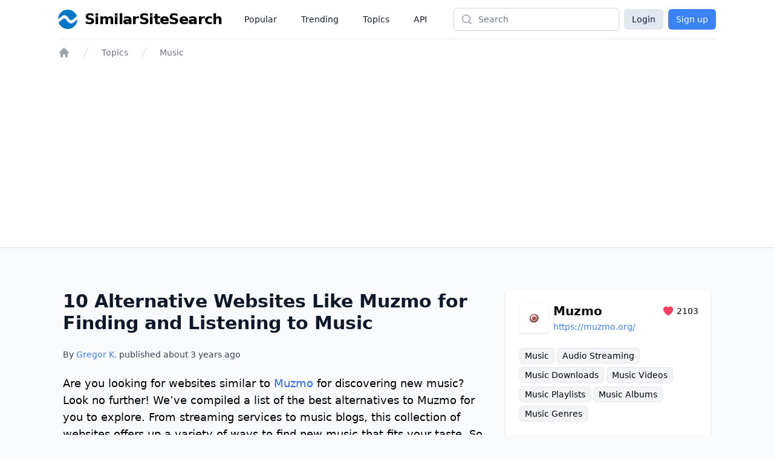

--- FILE ---
content_type: text/html;charset=UTF-8
request_url: https://www.similarsitesearch.com/sites/muzmo/
body_size: 18269
content:
<!DOCTYPE html>
<html lang="en" class="h-full bg-slate-50">
	<head>
		<meta charset="utf-8">
		
		<title>10 Alternative Websites Like Muzmo for Finding and Listening to M... - SimilarSiteSearch</title>

		<meta name="description" content="Are you looking for websites similar to &lt;a class=&quot;link external&quot; href=&quot;https://muzmo.org/&quot; target=&quot;_blank&quot;&gt;Muzmo&lt;/a&gt; for discovering new music? Look n..." />

		<meta name="viewport" content="width=device-width, initial-scale=1">

		<script defer src="/dist/app.js"></script>

		<link href="/dist/main.css" rel="stylesheet">

		<link rel="canonical" href="https://www.similarsitesearch.com/sites/muzmo/" />

		<link rel="shortcut icon" href="/favicon.ico" type="image/x-icon">

		<meta name="twitter:card" content="summary_large_image" />
		<meta property="fb:app_id" content="567582844767504" />

		<meta property="og:site_name" content="SimilarSiteSearch" />
		<meta property="og:title" content="10 Alternative Websites Like Muzmo for Finding and Listening to M... - SimilarSiteSearch" />
		<meta property="og:description" content="Are you looking for websites similar to &lt;a class=&quot;link external&quot; href=&quot;https://muzmo.org/&quot; target=&quot;_blank&quot;&gt;Muzmo&lt;/a&gt; for discovering new music? Look n..." />
		<meta property="og:type" content="website" />
		<meta property="og:url" content="https://www.similarsitesearch.com/sites/muzmo/" />
		<meta property="og:image" content="https://www.similarsitesearch.com/images/sites/previews/muzmo-100008539.png" />
		<meta property="og:image:width" content="1200" />
		<meta property="og:image:height" content="630" />
		<meta property="og:locale" content="en" />

			<script type="application/ld+json">
	{
	"@context": "https://schema.org",
	"@type": "Article",
	"name": "10 Alternative Websites Like Muzmo for Finding and Listening to Music",
	"headline": "10 Alternative Websites Like Muzmo for Finding and Listening to Music",
	"alternativeHeadline": "Sites Like Muzmo",
	"datePublished": "2022-12-14 04:39:32",
	"url": "https://www.similarsitesearch.com/sites/muzmo/",
	"thumbnailUrl": "https://www.similarsitesearch.com/images/sites/previews/muzmo-100008539.png",
	"articleSection": "Music",
	"mainEntityOfPage": {
	"@context": "https://schema.org",
	"@type": "WebPage",
	"@id": "https://www.similarsitesearch.com/sites/muzmo/"
	},
	"speakable": {
	"@context": "https://schema.org",
	"@type": "SpeakableSpecification",
	"xpath": [
	"/html/head/title",
	"/html/head/meta[@name=\"description\"]/@content"
	]
	},
	"publisher": {
	"@context": "https://schema.org",
	"@type": "Organization",
	"name": "SimilarSiteSearch",
	"url": "https://www.similarsitesearch.com",
	"logo": {
	"@context": "https://schema.org",
	"@type": "ImageObject",
	"url": "https://www.similarsitesearch.com/images/logos/similarsitesearch_small.png",
	"caption": "SimilarSiteSearch logo"
	}
	},
	"image": {
	"@context": "https://schema.org",
	"@type": "ImageObject",
	"url": "https://www.similarsitesearch.com/images/sites/previews/muzmo-100008539.png",
	"caption": "Sites Like Muzmo",
	"height": "630",
	"width": "1200"
	},
	"creator": {
	"@type": "Person",
	"name": "Gregor Krambs",
	"url": "https://www.similarsitesearch.com/authors/gregor-krambs/",
	"description": "Gregor Krambs is an editorial writer for SimilarSiteSearch, providing expert advice on topics related to tech and websites.",
	"jobTitle": "Staff writer",
	"image": {
	"@type": "ImageObject",
	"url": "https://www.similarsitesearch.com/images/authors/gregor-krambs.jpg",
	"caption": "Gregor Krambs"
	},
	"email": "gregor@similarsitesearch.com",
	"sameAs": [
	"https://www.linkedin.com/in/gregor-krambs-2279bb19/",
	"https://www.facebook.com/gregor.krambs"
	]
	},
	"author": [
	{
	"@type": "Person",
	"name": "Gregor Krambs",
	"url": "https://www.similarsitesearch.com/authors/gregor-krambs/",
	"description": "Gregor Krambs is an editorial writer for SimilarSiteSearch, providing expert advice on topics related to tech and websites.",
	"jobTitle": "Staff writer",
	"image": {
	"@type": "ImageObject",
	"url": "https://www.similarsitesearch.com/images/authors/gregor-krambs.jpg",
	"caption": "Gregor Krambs"
	},
	"email": "gregor@similarsitesearch.com",
	"sameAs": [
	"https://www.linkedin.com/in/gregor-krambs-2279bb19/",
	"https://www.facebook.com/gregor.krambs"
	]
	}]
	}
	],
	"dateModified": "2022-12-14 04:39:32"
	}
	</script>
	<script type="application/ld+json">{"@context":"https:\/\/schema.org","@type":"BreadcrumbList","itemListElement":[{"@context":"https:\/\/schema.org","@type":"ListItem","position":1,"item":{"@id":"https:\/\/www.similarsitesearch.com/","name":"Home"}},{"@context":"https:\/\/schema.org","@type":"ListItem","position":2,"item":{"@id":"https:\/\/www.similarsitesearch.com\/topics/","name":"Topics"}},{"@context":"https:\/\/schema.org","@type":"ListItem","position":3,"item":{"@id":"https:\/\/www.similarsitesearch.com\/topics\/music/","name":"Music"}}]}</script>



		<meta name="apple-mobile-web-app-title" content="SimilarSiteSearch" />
		<meta name="application-name" content="SimilarSiteSearch" />

		<script>
			const TIMESTAMP = new Date().getTime()
			const API_ENDPOINT = 'https://www.similarsitesearch.com/api/v1'
			const APP_VERSION = '1'
		
			const L = {
				'error_retry': 'An error occured. Please reload the page and try again.',
				'timeout_retry': 'Timeout, please try again.',
				'backend_error': 'Backend error.',
				'request_failed': 'Request failed.',
				'request_help': 'Please contact support@similarsitesearch.com for help.',
				'day': 'day',
				'days': 'days',
				'hour': 'hour',
				'hours': 'hours',
				'minute': 'minute',
				'minutes': 'minutes',
				'second': 'second',
				'seconds': 'seconds',
			}
		</script>

			<script async src="https://pagead2.googlesyndication.com/pagead/js/adsbygoogle.js?client=ca-pub-6707528622666682"
			crossorigin="anonymous"></script>
	</head>
	<body class="h-full">
		<div class="min-h-full flex flex-col">
			<header class="bg-white shadow">
	<div class="mx-auto max-w-6xl px-2 sm:px-4 lg:px-8">
		<div class="flex h-16 justify-between" x-data="{ openMobileMenu: false }">
			<div class="flex px-2 lg:px-0">
				<div class="flex flex-shrink-0 items-center">
					<a class="flex items-center space-x-3" href="/">
						<img class="h-8 w-auto" src="/images/logos/similarsitesearch_small.png"
							alt="SimilarSiteSearch">
						<span class="hidden sm:inline font-bold text-2xl tracking-tight">SimilarSiteSearch</span>
					</a>
				</div>
				<nav aria-label="Global" class="hidden lg:ml-6 lg:flex lg:items-center lg:space-x-4">
					<a href="/popular/" class="px-3 py-2 text-sm font-medium text-gray-900">Popular</a>

					<a href="/trending/" class="px-3 py-2 text-sm font-medium text-gray-900">Trending</a>

					<a href="/topics/" class="px-3 py-2 text-sm font-medium text-gray-900">Topics</a>

					<a href="/api/" class="px-3 py-2 text-sm font-medium text-gray-900">API</a>
				</nav>
			</div>
			<div class="flex flex-1 items-center justify-center px-2 lg:ml-6 lg:justify-end">
				<form method="GET" action="/search/" class="w-full max-w-lg lg:max-w-xs">
					<label for="search" class="sr-only">Search</label>
					<div class="relative">
						<div class="pointer-events-none absolute inset-y-0 left-0 flex items-center pl-3">
							<!-- Heroicon name: mini/magnifying-glass -->
							<svg class="h-5 w-5 text-gray-400" xmlns="http://www.w3.org/2000/svg"
								viewBox="0 0 20 20" fill="currentColor" aria-hidden="true">
								<path fill-rule="evenodd"
									d="M9 3.5a5.5 5.5 0 100 11 5.5 5.5 0 000-11zM2 9a7 7 0 1112.452 4.391l3.328 3.329a.75.75 0 11-1.06 1.06l-3.329-3.328A7 7 0 012 9z"
									clip-rule="evenodd" />
							</svg>
						</div>
						<input id="search" name="q"
							class="block w-full rounded-md border border-gray-300 bg-white py-2 pl-10 pr-3 leading-5 placeholder-gray-500 shadow-sm focus:border-blue-600 focus:placeholder-gray-400 focus:outline-none focus:ring-1 focus:ring-blue-600 sm:text-sm"
							placeholder="Search" type="search">
					</div>
				</form>
			</div>
			<div class="flex items-center lg:hidden">
				<!-- Mobile menu button -->
				<button type="button" @click="openMobileMenu = true"
					class="inline-flex items-center justify-center rounded-md p-2 text-gray-400 hover:bg-gray-100 hover:text-gray-500 focus:outline-none focus:ring-2 focus:ring-inset focus:ring-blue-500"
					aria-expanded="false">
					<span class="sr-only">Open main menu</span>
					<!-- Heroicon name: outline/bars-3 -->
					<svg class="block h-6 w-6" xmlns="http://www.w3.org/2000/svg" fill="none" viewBox="0 0 24 24"
						stroke-width="1.5" stroke="currentColor" aria-hidden="true">
						<path stroke-linecap="round" stroke-linejoin="round"
							d="M3.75 6.75h16.5M3.75 12h16.5m-16.5 5.25h16.5" />
					</svg>
				</button>
			</div>

			<!-- Mobile menu, show/hide based on mobile menu state. -->
			<div class="lg:hidden" x-dialog x-model="openMobileMenu">
				<div x-dialog:overlay x-transition.opacity class="fixed inset-0 z-20 bg-black bg-opacity-25" aria-hidden="true"></div>
				<div x-dialog:panel x-transition class="absolute top-0 right-0 z-30 w-full max-w-none origin-top transform p-2 transition">
					<div class="divide-y divide-gray-200 rounded-lg bg-white shadow-lg ring-1 ring-black ring-opacity-5">
						<div class="pt-3 pb-2">
							<div class="flex items-center justify-between px-4">
								<div class="flex flex-shrink-0 items-center space-x-3">
									<img class="h-8 w-auto"
										src="/images/logos/similarsitesearch_small.png"
										alt="SimilarSiteSearch">
									<span class="font-bold text-2xl tracking-tight">SimilarSiteSearch</span>
								</div>
								<div class="-mr-2">
									<button type="button" @click="$dialog.close()"
										class="inline-flex items-center justify-center rounded-md bg-white p-2 text-gray-400 hover:bg-gray-100 hover:text-gray-500 focus:outline-none focus:ring-2 focus:ring-inset focus:ring-blue-500">
										<span class="sr-only">Close menu</span>
										<!-- Heroicon name: outline/x-mark -->
										<svg class="h-6 w-6" xmlns="http://www.w3.org/2000/svg" fill="none"
											viewBox="0 0 24 24" stroke-width="1.5" stroke="currentColor"
											aria-hidden="true">
											<path stroke-linecap="round" stroke-linejoin="round"
												d="M6 18L18 6M6 6l12 12" />
										</svg>
									</button>
								</div>
							</div>
							<div class="mt-3 space-y-1 px-2">
								<a href="/popular/"
									class="block rounded-md px-3 py-2 text-base font-medium text-gray-900 hover:bg-gray-100 hover:text-gray-800">Popular</a>

								<a href="/trending/"
									class="block rounded-md px-3 py-2 text-base font-medium text-gray-900 hover:bg-gray-100 hover:text-gray-800">Trending</a>

								<a href="/topics/"
									class="block rounded-md px-3 py-2 text-base font-medium text-gray-900 hover:bg-gray-100 hover:text-gray-800">Topics</a>

								<a href="/api/"
									class="block rounded-md px-3 py-2 text-base font-medium text-gray-900 hover:bg-gray-100 hover:text-gray-800">API</a>
							</div>
						</div>
							<div class="grid grid-cols-2 gap-6 px-4 py-5 text-center">
								<a class="button w-full bg-slate-200 text-slate-900 rounded-md px-3 py-2" href="/login/">Login</a>
								<a class="button w-full bg-blue-500 text-white rounded-md px-3 py-2" href="/signup/">Sign up</a>
							</div>
					</div>
				</div>
			</div>

			<div class="hidden lg:flex items-center space-x-2">
				<a class="button bg-slate-200 text-slate-900 rounded-md px-3 py-1.5" href="/login/">Login</a>
				<a class="button bg-blue-500 text-white rounded-md px-3 py-1.5" href="/signup/">Sign up</a>
			</div>
		</div>
	</div>

	<div class="mx-auto max-w-6xl px-2 sm:px-4 lg:px-8">
		<div class="border-t border-gray-200 py-3">
			<nav class="flex" aria-label="Breadcrumb">
				<div class="flex sm:hidden">
					<a href="/topics/music/"
						class="group inline-flex space-x-3 text-sm font-medium text-gray-500 hover:text-gray-700">
						<!-- Heroicon name: mini/arrow-long-left -->
						<svg class="h-5 w-5 flex-shrink-0 text-gray-400 group-hover:text-gray-600"
							xmlns="http://www.w3.org/2000/svg" viewBox="0 0 20 20" fill="currentColor"
							aria-hidden="true">
							<path fill-rule="evenodd"
								d="M18 10a.75.75 0 01-.75.75H4.66l2.1 1.95a.75.75 0 11-1.02 1.1l-3.5-3.25a.75.75 0 010-1.1l3.5-3.25a.75.75 0 111.02 1.1l-2.1 1.95h12.59A.75.75 0 0118 10z"
								clip-rule="evenodd" />
						</svg>
						<span>Back to Music</span>
					</a>
				</div>
				<div class="hidden sm:block">
					<ol role="list" class="flex items-center space-x-4">
						<li>
							<div>
								<a href="/" class="text-gray-400 hover:text-gray-500">
									<!-- Heroicon name: mini/home -->
									<svg class="h-5 w-5 flex-shrink-0" xmlns="http://www.w3.org/2000/svg"
										viewBox="0 0 20 20" fill="currentColor" aria-hidden="true">
										<path fill-rule="evenodd"
											d="M9.293 2.293a1 1 0 011.414 0l7 7A1 1 0 0117 11h-1v6a1 1 0 01-1 1h-2a1 1 0 01-1-1v-3a1 1 0 00-1-1H9a1 1 0 00-1 1v3a1 1 0 01-1 1H5a1 1 0 01-1-1v-6H3a1 1 0 01-.707-1.707l7-7z"
											clip-rule="evenodd" />
									</svg>
									<span class="sr-only">Home</span>
								</a>
							</div>
						</li>

						<li>
							<div class="flex items-center">
								<svg class="h-5 w-5 flex-shrink-0 text-gray-300" xmlns="http://www.w3.org/2000/svg"
									fill="currentColor" viewBox="0 0 20 20" aria-hidden="true">
									<path d="M5.555 17.776l8-16 .894.448-8 16-.894-.448z" />
								</svg>
								<a href="/topics/"
									class="ml-4 text-sm font-medium text-gray-500 hover:text-gray-700">Topics</a>
							</div>
						</li>

						<li>
							<div class="flex items-center">
								<svg class="h-5 w-5 flex-shrink-0 text-gray-300" xmlns="http://www.w3.org/2000/svg"
									fill="currentColor" viewBox="0 0 20 20" aria-hidden="true">
									<path d="M5.555 17.776l8-16 .894.448-8 16-.894-.448z" />
								</svg>
								<a href="/topics/music/" class="ml-4 text-sm font-medium text-gray-500 hover:text-gray-700">Music</a>
							</div>
						</li>
					</ol>
				</div>
			</nav>
		</div>
	</div>
</header>


			<main class="py-10" x-data>
	<div
		class="mx-auto mt-8 grid max-w-3xl grid-cols-1 gap-6 px-4 sm:px-6 lg:px-10 lg:max-w-6xl lg:grid-flow-col-dense lg:grid-cols-3">
		<div class="space-y-6 lg:col-span-2 lg:col-start-1">
			<h1 class="text-2xl sm:text-3xl font-bold text-slate-900">10 Alternative Websites Like Muzmo for Finding and Listening to Music</h1>
			<p class="mt-2 text-sm font-medium text-slate-700">By <a href="/authors/gregor/" class="text-blue-500 hover:text-blue-600">Gregor K.</a> published about <span x-text="timeago.format('2022-12-14 04:39:32')">2022-12-14 04:39:32</span></p>
	
			<p id="Introduction" class="text-lg font-light">
				Are you looking for websites similar to <a class="link external" href="https://muzmo.org/" target="_blank">Muzmo</a> for discovering new music? Look no further! We’ve compiled a list of the best alternatives to Muzmo for you to explore. From streaming services to music blogs, this collection of websites offers up a variety of ways to find new music that fits your taste. So put on your headphones and get ready to explore the world of music with our list of Muzmo alternatives.
			</p>

			<div>
				<div class="mt-5 sm:mt-4 space-x-3 flex">
	<a href="https://www.facebook.com/sharer/sharer.php?u=https://www.similarsitesearch.com/sites/muzmo/" target="_blank" rel="noopener" x-tooltip="Facebook">
		<svg class="w-8 h-8" viewBox="0 0 24 24" xmlns="http://www.w3.org/2000/svg"><circle cx="12" cy="12" fill="#3b5998" r="12"></circle><path d="m13.079 19h-2.9v-7h-1.441v-2.408h1.442v-1.456c0-1.96.813-3.136 3.136-3.136h1.933v2.408h-1.2c-.91 0-.965.35-.965.966v1.218h2.183l-.257 2.408h-1.931z" fill="#fff"></path></svg>
	</a>
	<a href="https://www.twitter.com/share?text=10 Alternative Websites Like Muzmo for Finding and Listening to Music&url=https://www.similarsitesearch.com/sites/muzmo/" target="_blank" rel="noopener" x-tooltip="Twitter">
		<svg class="w-8 h-8" viewBox="0 0 24 24" xmlns="http://www.w3.org/2000/svg"><circle cx="12" cy="12" fill="#73b4ff" r="12"></circle><path d="m19.5 7.425a6.228 6.228 0 0 1 -1.77.465 2.979 2.979 0 0 0 1.35-1.665 6.234 6.234 0 0 1 -1.95.735 3.088 3.088 0 0 0 -5.325 2.07 3.021 3.021 0 0 0 .075.69 8.789 8.789 0 0 1 -6.33-3.165 2.985 2.985 0 0 0 -.42 1.53 3.016 3.016 0 0 0 1.37 2.52 3.082 3.082 0 0 1 -1.394-.39v.045a3.049 3.049 0 0 0 2.474 2.97 3.418 3.418 0 0 1 -1.4.06 3.076 3.076 0 0 0 2.881 2.1 6.233 6.233 0 0 1 -4.561 1.245 8.811 8.811 0 0 0 4.725 1.365 8.622 8.622 0 0 0 8.745-8.625v-.39a6.231 6.231 0 0 0 1.53-1.56z" fill="#fff"></path></svg>
	</a>
	<a href="https://www.reddit.com/submit?url=https://www.similarsitesearch.com/sites/muzmo/&title=10 Alternative Websites Like Muzmo for Finding and Listening to Music - SimilarSiteSearch'" target="_blank" rel="noopener" x-tooltip="Reddit"
		class="w-8 h-8 rounded-full text-white flex items-center justify-center" style="background-color: #FF4500;">
		<svg class="w-5 h-5" xmlns="http://www.w3.org/2000/svg" viewBox="0 0 24 24" fill="currentColor">
			<path d="M24 11.779c0-1.459-1.192-2.645-2.657-2.645-.715 0-1.363.286-1.84.746-1.81-1.191-4.259-1.949-6.971-2.046l1.483-4.669 4.016.941-.006.058c0 1.193.975 2.163 2.174 2.163 1.198 0 2.172-.97 2.172-2.163s-.975-2.164-2.172-2.164c-.92 0-1.704.574-2.021 1.379l-4.329-1.015c-.189-.046-.381.063-.44.249l-1.654 5.207c-2.838.034-5.409.798-7.3 2.025-.474-.438-1.103-.712-1.799-.712-1.465 0-2.656 1.187-2.656 2.646 0 .97.533 1.811 1.317 2.271-.052.282-.086.567-.086.857 0 3.911 4.808 7.093 10.719 7.093s10.72-3.182 10.72-7.093c0-.274-.029-.544-.075-.81.832-.447 1.405-1.312 1.405-2.318zm-17.224 1.816c0-.868.71-1.575 1.582-1.575.872 0 1.581.707 1.581 1.575s-.709 1.574-1.581 1.574-1.582-.706-1.582-1.574zm9.061 4.669c-.797.793-2.048 1.179-3.824 1.179l-.013-.003-.013.003c-1.777 0-3.028-.386-3.824-1.179-.145-.144-.145-.379 0-.523.145-.145.381-.145.526 0 .65.647 1.729.961 3.298.961l.013.003.013-.003c1.569 0 2.648-.315 3.298-.962.145-.145.381-.144.526 0 .145.145.145.379 0 .524zm-.189-3.095c-.872 0-1.581-.706-1.581-1.574 0-.868.709-1.575 1.581-1.575s1.581.707 1.581 1.575-.709 1.574-1.581 1.574z"/>
		</svg>
	</a>
	<a href="https://pinterest.com/pin/create/button/?url=https://www.similarsitesearch.com/sites/muzmo/&media=/images/sites/previews/muzmo-100008539.png">
		<svg class="w-8 h-8" viewBox="0 0 24 24" xmlns="http://www.w3.org/2000/svg"><circle cx="12" cy="12" fill="#bd081c" r="12"></circle><path d="m12.336 5c-3.822 0-5.754 2.744-5.754 5.025a3.065 3.065 0 0 0 1.652 3.066.279.279 0 0 0 .407-.2l.154-.644a.373.373 0 0 0 -.113-.448 2.341 2.341 0 0 1 -.532-1.582 3.812 3.812 0 0 1 3.961-3.849 3.009 3.009 0 0 1 3.346 3.08c0 2.323-1.022 4.283-2.547 4.283a1.253 1.253 0 0 1 -1.273-1.554 17.616 17.616 0 0 0 .713-2.856 1.081 1.081 0 0 0 -1.092-1.2c-.854 0-1.553.881-1.553 2.071a2.954 2.954 0 0 0 .266 1.274l-1.038 4.383a9.389 9.389 0 0 0 -.027 3.065.109.109 0 0 0 .2.042 8.737 8.737 0 0 0 1.457-2.631l.561-2.212a2.3 2.3 0 0 0 1.959 1.008c2.59 0 4.34-2.366 4.34-5.516a4.8 4.8 0 0 0 -5.087-4.605z" fill="#fff"></path></svg>
	</a>
	<a href="mailto:?subject=I%20found%20this%20website&amp;body=Hi,%20I%20found%20this%20website%20and%20thought%20you%20might%20like%20it%20https://www.similarsitesearch.com/sites/muzmo/" x-tooltip="Mail"
		class="w-8 h-8 rounded-full text-white flex items-center justify-center bg-slate-900">
		

<svg 
	
	class="h-5 w-5 " 
	xmlns="http://www.w3.org/2000/svg" 
	fill="none"
	viewBox="0 0 24 24"
	stroke="currentColor">
	<path d="M21.75 6.75V17.25C21.75 18.4926 20.7426 19.5 19.5 19.5H4.5C3.25736 19.5 2.25 18.4926 2.25 17.25V6.75M21.75 6.75C21.75 5.50736 20.7426 4.5 19.5 4.5H4.5C3.25736 4.5 2.25 5.50736 2.25 6.75M21.75 6.75V6.99271C21.75 7.77405 21.3447 8.49945 20.6792 8.90894L13.1792 13.5243C12.4561 13.9694 11.5439 13.9694 10.8208 13.5243L3.32078 8.90894C2.65535 8.49945 2.25 7.77405 2.25 6.99271V6.75" stroke-width="1.5" stroke-linecap="round" stroke-linejoin="round"/>

</svg>

	</a>
</div>

			</div>

			<div class="block lg:hidden">
				<section aria-labelledby="timeline-title" class="lg:col-span-1 lg:col-start-3 space-y-8">
	<div class="bg-white px-4 py-5 shadow sm:rounded-lg sm:px-6 space-y-5">
		<div class="flex justify-between items-center">
			<div class="flex space-x-2 items-center flex-grow">
				<div class="shrink-0 flex items-center justify-center h-12 w-12 p-1 shadow">
					<img class="bg-white object-contain" src="/images/icons/muzmo-88138539.png" />
				</div>
				<div class="flex-grow">
					<div class="flex justify-between items-center">
						<h3 class="text-xl font-semibold flex-grow">Muzmo</h3>
						<div class="flex items-center space-x-1 text-sm">
							<span class="text-rose-500">
								

<svg 
	
	class="h-5 w-5 " 
	xmlns="http://www.w3.org/2000/svg" 
	fill="currentColor"
	viewBox="0 0 24 24"
	stroke="">
	<path d="M11.645 20.9107L11.6384 20.9071L11.6158 20.8949C11.5965 20.8844 11.5689 20.8693 11.5336 20.8496C11.4629 20.8101 11.3612 20.7524 11.233 20.6769C10.9765 20.5261 10.6132 20.3039 10.1785 20.015C9.31074 19.4381 8.15122 18.5901 6.9886 17.5063C4.68781 15.3615 2.25 12.1751 2.25 8.25C2.25 5.32194 4.7136 3 7.6875 3C9.43638 3 11.0023 3.79909 12 5.0516C12.9977 3.79909 14.5636 3 16.3125 3C19.2864 3 21.75 5.32194 21.75 8.25C21.75 12.1751 19.3122 15.3615 17.0114 17.5063C15.8488 18.5901 14.6893 19.4381 13.8215 20.015C13.3868 20.3039 13.0235 20.5261 12.767 20.6769C12.6388 20.7524 12.5371 20.8101 12.4664 20.8496C12.4311 20.8693 12.4035 20.8844 12.3842 20.8949L12.3616 20.9071L12.355 20.9107L12.3523 20.9121C12.1323 21.0289 11.8677 21.0289 11.6477 20.9121L11.645 20.9107Z"/>

</svg>

							</span>
							<span>2103</span>
						</div>
					</div>
					<div class="break-all w-60 truncate">
						<a class="text-sm text-blue-500 truncate" href="https://muzmo.org/">https://muzmo.org/</a>
					</div>
				</div>
			</div>
		</div>

		<div class="leading-8 text-sm">
				<a href="/topics/music/" class="bg-gray-100 border border-gray-200 hover:border-gray-300 rounded-md px-2 py-1 whitespace-nowrap">Music</a>
				<a href="/topics/audio-streaming/" class="bg-gray-100 border border-gray-200 hover:border-gray-300 rounded-md px-2 py-1 whitespace-nowrap">Audio Streaming</a>
				<a href="/topics/music-downloads/" class="bg-gray-100 border border-gray-200 hover:border-gray-300 rounded-md px-2 py-1 whitespace-nowrap">Music Downloads</a>
				<a href="/topics/music-videos/" class="bg-gray-100 border border-gray-200 hover:border-gray-300 rounded-md px-2 py-1 whitespace-nowrap">Music Videos</a>
				<a href="/topics/music-playlists/" class="bg-gray-100 border border-gray-200 hover:border-gray-300 rounded-md px-2 py-1 whitespace-nowrap">Music Playlists</a>
				<a href="/topics/music-albums/" class="bg-gray-100 border border-gray-200 hover:border-gray-300 rounded-md px-2 py-1 whitespace-nowrap">Music Albums</a>
				<a href="/topics/music-genres/" class="bg-gray-100 border border-gray-200 hover:border-gray-300 rounded-md px-2 py-1 whitespace-nowrap">Music Genres</a>
		</div>

		<p class="text-sm text-slate-700">
			Muzmo is a free online music streaming service that connects music lovers around the world. It provides access to millions of songs from all genres and decades, making it easy to find the perfect music for any moment.
		</p>

		<h4 class="text-lg lg:text-xl font-semibold flex space-x-3 items-center">
			<span class="text-amber-400">
				

<svg 
	
	class="h-5 w-5 " 
	xmlns="http://www.w3.org/2000/svg" 
	fill="currentColor"
	viewBox="0 0 24 24"
	stroke="">
	<path fill-rule="evenodd" clip-rule="evenodd" d="M10.7881 3.2108C11.2364 2.13286 12.7635 2.13286 13.2118 3.2108L15.2938 8.21652L20.6979 8.64976C21.8616 8.74306 22.3335 10.1953 21.4469 10.9549L17.3295 14.4818L18.5874 19.7553C18.8583 20.8909 17.6229 21.7884 16.6266 21.1799L11.9999 18.354L7.37329 21.1799C6.37697 21.7884 5.14158 20.8909 5.41246 19.7553L6.67038 14.4818L2.55303 10.9549C1.66639 10.1953 2.13826 8.74306 3.302 8.64976L8.70609 8.21652L10.7881 3.2108Z"/>

</svg>

			</span>
			<span>Features</span>
		</h4>
		
		<ul class="list-inside list-disc text-sm text-slate-700 leading-6">
			<li>Free music streaming service</li>
			<li>Access to millions of songs from all genres and decades</li>
			<li>Create and share playlists</li>
			<li>Connect with friends</li>
			<li>Follow favorite artists</li>
		</ul>
	</div>

		<div class="bg-white">
			<script async src="https://pagead2.googlesyndication.com/pagead/js/adsbygoogle.js?client=ca-pub-6707528622666682"
				crossorigin="anonymous"></script>
			<!-- SimilarSiteSearch Site Sidebar -->
			<ins class="adsbygoogle"
				style="display:block"
				data-ad-client="ca-pub-6707528622666682"
				data-ad-slot="9893413683"
				data-ad-format="auto"
				data-full-width-responsive="true"></ins>
			<script>
				(adsbygoogle = window.adsbygoogle || []).push({});
			</script>
		</div>

	<div class="bg-white px-4 py-5 shadow sm:rounded-lg sm:px-6 space-y-5">
		<h3 class="text-lg lg:text-xl font-semibold">Table of Contents</h3>

		<div id="toc_container">
			<ul class="toc_list text-sm leading-6">
				
				
				<li class="toclevel-1 tocsection-1">
					<a class="text-blue-500 hover:underline" href="#Introduction"><span class="tocnumber pr-2 text-slate-900">1</span><span class="toctext">Introduction</span></a>
				</li>
				
				

				<li class="toclevel-1 tocsection-2">
					<a class="text-blue-500 hover:underline" href="#Muzmo_Alternatives"><span class="tocnumber pr-2 text-slate-900">2</span><span class="toctext">Muzmo Alternatives</span></a>
				</li>
				
				
				

				<li class="toclevel-1 tocsection-3">
					<a class="text-blue-500 hover:underline" href="#Muzmo_History"><span class="tocnumber pr-2 text-slate-900">3</span><span class="toctext">Muzmo History</span></a>
				</li>
				
				

				<li class="toclevel-1 tocsection-4">
					<a class="text-blue-500 hover:underline" href="#Muzmo_Status"><span class="tocnumber pr-2 text-slate-900">4</span><span class="toctext">Muzmo Status</span></a>
				</li>
				
				

				<li class="toclevel-1 tocsection-5">
					<a class="text-blue-500 hover:underline" href="#Comments">
						<span class="toclevel-1 tocsection-5 pr-2 text-slate-900">5</span><span class="toctext">Comments</span>
					</a>
				</li>
				
				

				<li class="toclevel-1 tocsection-6">
					<a class="text-blue-500 hover:underline" href="#Further_Links">
						<span class="toclevel-1 tocsection-6 pr-2 text-slate-900">6</span><span class="toctext">Further Links</span>
					</a>
				</li>
				
				
			</ul>
		</div>
	</div>
</section>

			</div>

			<div class="bg-white p-4">
				<script async src="https://pagead2.googlesyndication.com/pagead/js/adsbygoogle.js?client=ca-pub-6707528622666682"
					crossorigin="anonymous"></script>
				<!-- SimilarSiteSearch Site Top -->
				<ins class="adsbygoogle"
					style="display:block"
					data-ad-client="ca-pub-6707528622666682"
					data-ad-slot="1084985372"
					data-ad-format="auto"
					data-full-width-responsive="true"></ins>
				<script>
					(adsbygoogle = window.adsbygoogle || []).push({});
				</script>
			</div>

				<section class="space-y-6" id="Muzmo_Alternatives">
					<h2 class="text-xl lg:text-2xl font-semibold">Muzmo Alternatives</h2>

						<div class="flex space-x-4">
							<div class="shrink-0 flex items-center justify-center h-14 w-14 p-1 shadow">
								<img class="bg-white object-contain" src="/images/icons/spotify-647712049-0.png" />
							</div>
							<div>
								<h3 class="text-lg lg:text-xl font-semibold flex items-center space-x-3">
									<a href="/sites/spotify/">Spotify</a>
								</h3>

								<div class="space-y-4 mt-1">

									<div class="leading-8 text-xs">
											<a href="/topics/music/" class="bg-gray-100 border border-gray-200 rounded-md px-2 py-1 whitespace-nowrap hover:border-gray-300">Music</a>
											<a href="/topics/streaming/" class="bg-gray-100 border border-gray-200 rounded-md px-2 py-1 whitespace-nowrap hover:border-gray-300">Streaming</a>
											<a href="/topics/artists/" class="bg-gray-100 border border-gray-200 rounded-md px-2 py-1 whitespace-nowrap hover:border-gray-300">Artists</a>
											<a href="/topics/playlists/" class="bg-gray-100 border border-gray-200 rounded-md px-2 py-1 whitespace-nowrap hover:border-gray-300">Playlists</a>
											<a href="/topics/albums/" class="bg-gray-100 border border-gray-200 rounded-md px-2 py-1 whitespace-nowrap hover:border-gray-300">Albums</a>
											<a href="/topics/songs/" class="bg-gray-100 border border-gray-200 rounded-md px-2 py-1 whitespace-nowrap hover:border-gray-300">Songs</a>
											<a href="/topics/genres/" class="bg-gray-100 border border-gray-200 rounded-md px-2 py-1 whitespace-nowrap hover:border-gray-300">Genres</a>
										<div>
											<a href="/sites/spotify/" class="text-blue-500 flex items-center space-x-1 hover:underline">
												

<svg 
	
	class="h-4 w-4 " 
	xmlns="http://www.w3.org/2000/svg" 
	fill="currentColor"
	viewBox="0 0 24 24"
	stroke="">
	<path fill-rule="evenodd" clip-rule="evenodd" d="M19.9017 4.09835C18.4372 2.63388 16.0628 2.63388 14.5984 4.09835L10.0983 8.59835C8.63388 10.0628 8.63388 12.4372 10.0983 13.9017C10.4092 14.2125 10.7598 14.4565 11.133 14.6348C11.5068 14.8134 11.665 15.2611 11.4865 15.6349C11.3079 16.0086 10.8602 16.1669 10.4865 15.9883C9.96169 15.7376 9.47063 15.3953 9.03769 14.9623C6.98744 12.9121 6.98744 9.58794 9.03769 7.53769L13.5377 3.03769C15.5879 0.987437 18.9121 0.987437 20.9623 3.03769C23.0126 5.08794 23.0126 8.41206 20.9623 10.4623L19.2053 12.2193C18.9124 12.5122 18.4376 12.5122 18.1447 12.2193C17.8518 11.9264 17.8518 11.4515 18.1447 11.1586L19.9017 9.40165C21.3661 7.93718 21.3661 5.56282 19.9017 4.09835ZM12.5135 8.36513C12.6921 7.99138 13.1398 7.83313 13.5135 8.01167C14.0383 8.26236 14.5294 8.60475 14.9623 9.03769C17.0126 11.0879 17.0126 14.4121 14.9623 16.4623L10.4623 20.9623C8.41206 23.0126 5.08794 23.0126 3.03769 20.9623C0.987437 18.9121 0.987437 15.5879 3.03769 13.5377L4.79466 11.7807C5.08755 11.4878 5.56243 11.4878 5.85532 11.7807C6.14821 12.0736 6.14821 12.5485 5.85532 12.8414L4.09835 14.5984C2.63388 16.0628 2.63388 18.4372 4.09835 19.9017C5.56282 21.3661 7.93718 21.3661 9.40165 19.9017L13.9017 15.4016C15.3661 13.9372 15.3661 11.5628 13.9017 10.0983C13.5908 9.78748 13.2402 9.54347 12.867 9.36517C12.4932 9.18662 12.335 8.73889 12.5135 8.36513Z"/>

</svg>

												<span>6 sites like Spotify</span>
											</a>
										</div>
									</div>

									<div class="text-slate-700 text-sm">Spotify is a music streaming service that provides access to over 50 million songs and provides users with a personalized music experience.</div>

									<div class="flex space-x-1">
										<span class="shrink-0 text-green-500">
											

<svg 
	
	class="h-5 w-5 " 
	xmlns="http://www.w3.org/2000/svg" 
	fill="currentColor"
	viewBox="0 0 24 24"
	stroke="">
	<path fill-rule="evenodd" clip-rule="evenodd" d="M12 2.25C6.61522 2.25 2.25 6.61522 2.25 12C2.25 17.3848 6.61522 21.75 12 21.75C17.3848 21.75 21.75 17.3848 21.75 12C21.75 6.61522 17.3848 2.25 12 2.25ZM12.75 9C12.75 8.58579 12.4142 8.25 12 8.25C11.5858 8.25 11.25 8.58579 11.25 9V11.25H9C8.58579 11.25 8.25 11.5858 8.25 12C8.25 12.4142 8.58579 12.75 9 12.75H11.25V15C11.25 15.4142 11.5858 15.75 12 15.75C12.4142 15.75 12.75 15.4142 12.75 15V12.75H15C15.4142 12.75 15.75 12.4142 15.75 12C15.75 11.5858 15.4142 11.25 15 11.25H12.75V9Z"/>

</svg>

										</span>
										<p class="text-slate-700 text-sm font-light">Both are streaming music websites.</p>
									</div>

									<div class="flex space-x-1">
										<span class="shrink-0 text-red-500">
											

<svg 
	
	class="h-5 w-5 " 
	xmlns="http://www.w3.org/2000/svg" 
	fill="currentColor"
	viewBox="0 0 24 24"
	stroke="">
	<path fill-rule="evenodd" clip-rule="evenodd" d="M12 2.25C6.61522 2.25 2.25 6.61522 2.25 12C2.25 17.3848 6.61522 21.75 12 21.75C17.3848 21.75 21.75 17.3848 21.75 12C21.75 6.61522 17.3848 2.25 12 2.25ZM15 12.75C15.4142 12.75 15.75 12.4142 15.75 12C15.75 11.5858 15.4142 11.25 15 11.25H9C8.58579 11.25 8.25 11.5858 8.25 12C8.25 12.4142 8.58579 12.75 9 12.75H15Z"/>

</svg>

										</span>
									
										<p class="text-slate-700 text-sm font-light">Muzmo is a website focused on Russian and East European music, while Spotify has a much wider selection of music from all genres.</p>
									</div>

									<div x-data="{ hover: false }" class="flex justify-between items-center" @mouseover="hover = true" @mouseover.away = "hover = false">
										<div class="flex items-center space-x-3">
											<button type="button" @click="$dispatch('open-login-modal')" class="px-2 py-1 rounded-md bg-slate-100 border border-slate-200 text-sm flex items-center space-x-2 hover:border-slate-300">
												

<svg 
	
	class="h-5 w-5 " 
	xmlns="http://www.w3.org/2000/svg" 
	fill="currentColor"
	viewBox="0 0 24 24"
	stroke="">
	<path fill-rule="evenodd" clip-rule="evenodd" d="M11.4697 7.71967C11.7626 7.42678 12.2374 7.42678 12.5303 7.71967L20.0303 15.2197C20.3232 15.5126 20.3232 15.9874 20.0303 16.2803C19.7374 16.5732 19.2626 16.5732 18.9697 16.2803L12 9.31066L5.03033 16.2803C4.73744 16.5732 4.26256 16.5732 3.96967 16.2803C3.67678 15.9874 3.67678 15.5126 3.96967 15.2197L11.4697 7.71967Z"/>

</svg>

												<span>52</span>
											</button>
											<span class="text-slate-700 text-xs" x-show="hover" x-cloak x-transition>Is Spotify a good alternative?</span>
										</div>
										<div class="text-xs" x-show="hover" x-cloak x-transition>
											<button type="button" @click="$dispatch('open-report-modal', { type: 'inaccuracy' });" class="text-blue-500 hover:underline">Report inaccuracy</button> | <button type="button" @click="$dispatch('open-report-modal', { type: 'discontinued' });" class="text-red-500 hover:underline">Discontinued?</button>
										</div>
									</div>
								</div>
							</div>
						</div>
						<div class="flex space-x-4">
							<div class="shrink-0 flex items-center justify-center h-14 w-14 p-1 shadow">
								<img class="bg-white object-contain" src="/images/icons/soundcloud-235911904.png" />
							</div>
							<div>
								<h3 class="text-lg lg:text-xl font-semibold flex items-center space-x-3">
									<a href="/sites/soundcloud/">SoundCloud</a>
								</h3>

								<div class="space-y-4 mt-1">

									<div class="leading-8 text-xs">
											<a href="/topics/music/" class="bg-gray-100 border border-gray-200 rounded-md px-2 py-1 whitespace-nowrap hover:border-gray-300">Music</a>
											<a href="/topics/audio/" class="bg-gray-100 border border-gray-200 rounded-md px-2 py-1 whitespace-nowrap hover:border-gray-300">Audio</a>
											<a href="/topics/streaming/" class="bg-gray-100 border border-gray-200 rounded-md px-2 py-1 whitespace-nowrap hover:border-gray-300">Streaming</a>
											<a href="/topics/dj/" class="bg-gray-100 border border-gray-200 rounded-md px-2 py-1 whitespace-nowrap hover:border-gray-300">DJ</a>
											<a href="/topics/electronic/" class="bg-gray-100 border border-gray-200 rounded-md px-2 py-1 whitespace-nowrap hover:border-gray-300">Electronic</a>
											<a href="/topics/tracks/" class="bg-gray-100 border border-gray-200 rounded-md px-2 py-1 whitespace-nowrap hover:border-gray-300">Tracks</a>
										<div>
											<a href="/sites/soundcloud/" class="text-blue-500 flex items-center space-x-1 hover:underline">
												

<svg 
	
	class="h-4 w-4 " 
	xmlns="http://www.w3.org/2000/svg" 
	fill="currentColor"
	viewBox="0 0 24 24"
	stroke="">
	<path fill-rule="evenodd" clip-rule="evenodd" d="M19.9017 4.09835C18.4372 2.63388 16.0628 2.63388 14.5984 4.09835L10.0983 8.59835C8.63388 10.0628 8.63388 12.4372 10.0983 13.9017C10.4092 14.2125 10.7598 14.4565 11.133 14.6348C11.5068 14.8134 11.665 15.2611 11.4865 15.6349C11.3079 16.0086 10.8602 16.1669 10.4865 15.9883C9.96169 15.7376 9.47063 15.3953 9.03769 14.9623C6.98744 12.9121 6.98744 9.58794 9.03769 7.53769L13.5377 3.03769C15.5879 0.987437 18.9121 0.987437 20.9623 3.03769C23.0126 5.08794 23.0126 8.41206 20.9623 10.4623L19.2053 12.2193C18.9124 12.5122 18.4376 12.5122 18.1447 12.2193C17.8518 11.9264 17.8518 11.4515 18.1447 11.1586L19.9017 9.40165C21.3661 7.93718 21.3661 5.56282 19.9017 4.09835ZM12.5135 8.36513C12.6921 7.99138 13.1398 7.83313 13.5135 8.01167C14.0383 8.26236 14.5294 8.60475 14.9623 9.03769C17.0126 11.0879 17.0126 14.4121 14.9623 16.4623L10.4623 20.9623C8.41206 23.0126 5.08794 23.0126 3.03769 20.9623C0.987437 18.9121 0.987437 15.5879 3.03769 13.5377L4.79466 11.7807C5.08755 11.4878 5.56243 11.4878 5.85532 11.7807C6.14821 12.0736 6.14821 12.5485 5.85532 12.8414L4.09835 14.5984C2.63388 16.0628 2.63388 18.4372 4.09835 19.9017C5.56282 21.3661 7.93718 21.3661 9.40165 19.9017L13.9017 15.4016C15.3661 13.9372 15.3661 11.5628 13.9017 10.0983C13.5908 9.78748 13.2402 9.54347 12.867 9.36517C12.4932 9.18662 12.335 8.73889 12.5135 8.36513Z"/>

</svg>

												<span>5 sites like SoundCloud</span>
											</a>
										</div>
									</div>

									<div class="text-slate-700 text-sm">SoundCloud is an online audio distribution platform and music-sharing website based in Berlin, Germany that enables its users to upload, promote, and share their originally-created sounds.</div>

									<div class="flex space-x-1">
										<span class="shrink-0 text-green-500">
											

<svg 
	
	class="h-5 w-5 " 
	xmlns="http://www.w3.org/2000/svg" 
	fill="currentColor"
	viewBox="0 0 24 24"
	stroke="">
	<path fill-rule="evenodd" clip-rule="evenodd" d="M12 2.25C6.61522 2.25 2.25 6.61522 2.25 12C2.25 17.3848 6.61522 21.75 12 21.75C17.3848 21.75 21.75 17.3848 21.75 12C21.75 6.61522 17.3848 2.25 12 2.25ZM12.75 9C12.75 8.58579 12.4142 8.25 12 8.25C11.5858 8.25 11.25 8.58579 11.25 9V11.25H9C8.58579 11.25 8.25 11.5858 8.25 12C8.25 12.4142 8.58579 12.75 9 12.75H11.25V15C11.25 15.4142 11.5858 15.75 12 15.75C12.4142 15.75 12.75 15.4142 12.75 15V12.75H15C15.4142 12.75 15.75 12.4142 15.75 12C15.75 11.5858 15.4142 11.25 15 11.25H12.75V9Z"/>

</svg>

										</span>
										<p class="text-slate-700 text-sm font-light">Both are streaming music websites.</p>
									</div>

									<div class="flex space-x-1">
										<span class="shrink-0 text-red-500">
											

<svg 
	
	class="h-5 w-5 " 
	xmlns="http://www.w3.org/2000/svg" 
	fill="currentColor"
	viewBox="0 0 24 24"
	stroke="">
	<path fill-rule="evenodd" clip-rule="evenodd" d="M12 2.25C6.61522 2.25 2.25 6.61522 2.25 12C2.25 17.3848 6.61522 21.75 12 21.75C17.3848 21.75 21.75 17.3848 21.75 12C21.75 6.61522 17.3848 2.25 12 2.25ZM15 12.75C15.4142 12.75 15.75 12.4142 15.75 12C15.75 11.5858 15.4142 11.25 15 11.25H9C8.58579 11.25 8.25 11.5858 8.25 12C8.25 12.4142 8.58579 12.75 9 12.75H15Z"/>

</svg>

										</span>
									
										<p class="text-slate-700 text-sm font-light">Soundcloud is more focused on user-created content, while Muzmo is focused on Russian and East European music.</p>
									</div>

									<div x-data="{ hover: false }" class="flex justify-between items-center" @mouseover="hover = true" @mouseover.away = "hover = false">
										<div class="flex items-center space-x-3">
											<button type="button" @click="$dispatch('open-login-modal')" class="px-2 py-1 rounded-md bg-slate-100 border border-slate-200 text-sm flex items-center space-x-2 hover:border-slate-300">
												

<svg 
	
	class="h-5 w-5 " 
	xmlns="http://www.w3.org/2000/svg" 
	fill="currentColor"
	viewBox="0 0 24 24"
	stroke="">
	<path fill-rule="evenodd" clip-rule="evenodd" d="M11.4697 7.71967C11.7626 7.42678 12.2374 7.42678 12.5303 7.71967L20.0303 15.2197C20.3232 15.5126 20.3232 15.9874 20.0303 16.2803C19.7374 16.5732 19.2626 16.5732 18.9697 16.2803L12 9.31066L5.03033 16.2803C4.73744 16.5732 4.26256 16.5732 3.96967 16.2803C3.67678 15.9874 3.67678 15.5126 3.96967 15.2197L11.4697 7.71967Z"/>

</svg>

												<span>94</span>
											</button>
											<span class="text-slate-700 text-xs" x-show="hover" x-cloak x-transition>Is SoundCloud a good alternative?</span>
										</div>
										<div class="text-xs" x-show="hover" x-cloak x-transition>
											<button type="button" @click="$dispatch('open-report-modal', { type: 'inaccuracy' });" class="text-blue-500 hover:underline">Report inaccuracy</button> | <button type="button" @click="$dispatch('open-report-modal', { type: 'discontinued' });" class="text-red-500 hover:underline">Discontinued?</button>
										</div>
									</div>
								</div>
							</div>
						</div>
						<div class="flex space-x-4">
							<div class="shrink-0 flex items-center justify-center h-14 w-14 p-1 shadow">
								<img class="bg-white object-contain" src="/images/icons/deezer-104973249.png" />
							</div>
							<div>
								<h3 class="text-lg lg:text-xl font-semibold flex items-center space-x-3">
									<a href="/sites/deezer/">Deezer</a>
								</h3>

								<div class="space-y-4 mt-1">

									<div class="leading-8 text-xs">
											<a href="/topics/music-streaming/" class="bg-gray-100 border border-gray-200 rounded-md px-2 py-1 whitespace-nowrap hover:border-gray-300">Music Streaming</a>
											<a href="/topics/music-library/" class="bg-gray-100 border border-gray-200 rounded-md px-2 py-1 whitespace-nowrap hover:border-gray-300">Music Library</a>
											<a href="/topics/music-player/" class="bg-gray-100 border border-gray-200 rounded-md px-2 py-1 whitespace-nowrap hover:border-gray-300">Music Player</a>
											<a href="/topics/online-music/" class="bg-gray-100 border border-gray-200 rounded-md px-2 py-1 whitespace-nowrap hover:border-gray-300">Online Music</a>
											<a href="/topics/music-discovery/" class="bg-gray-100 border border-gray-200 rounded-md px-2 py-1 whitespace-nowrap hover:border-gray-300">Music Discovery</a>
											<a href="/topics/music-sharing/" class="bg-gray-100 border border-gray-200 rounded-md px-2 py-1 whitespace-nowrap hover:border-gray-300">Music Sharing</a>
										<div>
											<a href="/sites/deezer/" class="text-blue-500 flex items-center space-x-1 hover:underline">
												

<svg 
	
	class="h-4 w-4 " 
	xmlns="http://www.w3.org/2000/svg" 
	fill="currentColor"
	viewBox="0 0 24 24"
	stroke="">
	<path fill-rule="evenodd" clip-rule="evenodd" d="M19.9017 4.09835C18.4372 2.63388 16.0628 2.63388 14.5984 4.09835L10.0983 8.59835C8.63388 10.0628 8.63388 12.4372 10.0983 13.9017C10.4092 14.2125 10.7598 14.4565 11.133 14.6348C11.5068 14.8134 11.665 15.2611 11.4865 15.6349C11.3079 16.0086 10.8602 16.1669 10.4865 15.9883C9.96169 15.7376 9.47063 15.3953 9.03769 14.9623C6.98744 12.9121 6.98744 9.58794 9.03769 7.53769L13.5377 3.03769C15.5879 0.987437 18.9121 0.987437 20.9623 3.03769C23.0126 5.08794 23.0126 8.41206 20.9623 10.4623L19.2053 12.2193C18.9124 12.5122 18.4376 12.5122 18.1447 12.2193C17.8518 11.9264 17.8518 11.4515 18.1447 11.1586L19.9017 9.40165C21.3661 7.93718 21.3661 5.56282 19.9017 4.09835ZM12.5135 8.36513C12.6921 7.99138 13.1398 7.83313 13.5135 8.01167C14.0383 8.26236 14.5294 8.60475 14.9623 9.03769C17.0126 11.0879 17.0126 14.4121 14.9623 16.4623L10.4623 20.9623C8.41206 23.0126 5.08794 23.0126 3.03769 20.9623C0.987437 18.9121 0.987437 15.5879 3.03769 13.5377L4.79466 11.7807C5.08755 11.4878 5.56243 11.4878 5.85532 11.7807C6.14821 12.0736 6.14821 12.5485 5.85532 12.8414L4.09835 14.5984C2.63388 16.0628 2.63388 18.4372 4.09835 19.9017C5.56282 21.3661 7.93718 21.3661 9.40165 19.9017L13.9017 15.4016C15.3661 13.9372 15.3661 11.5628 13.9017 10.0983C13.5908 9.78748 13.2402 9.54347 12.867 9.36517C12.4932 9.18662 12.335 8.73889 12.5135 8.36513Z"/>

</svg>

												<span>13 sites like Deezer</span>
											</a>
										</div>
									</div>

									<div class="text-slate-700 text-sm">Deezer is a global music streaming service, developed and owned by the French company Blogmusik. It offers a wide variety of music, including a catalogue of over 53 million tracks, from both major and independent labels from all over the world.</div>

									<div class="flex space-x-1">
										<span class="shrink-0 text-green-500">
											

<svg 
	
	class="h-5 w-5 " 
	xmlns="http://www.w3.org/2000/svg" 
	fill="currentColor"
	viewBox="0 0 24 24"
	stroke="">
	<path fill-rule="evenodd" clip-rule="evenodd" d="M12 2.25C6.61522 2.25 2.25 6.61522 2.25 12C2.25 17.3848 6.61522 21.75 12 21.75C17.3848 21.75 21.75 17.3848 21.75 12C21.75 6.61522 17.3848 2.25 12 2.25ZM12.75 9C12.75 8.58579 12.4142 8.25 12 8.25C11.5858 8.25 11.25 8.58579 11.25 9V11.25H9C8.58579 11.25 8.25 11.5858 8.25 12C8.25 12.4142 8.58579 12.75 9 12.75H11.25V15C11.25 15.4142 11.5858 15.75 12 15.75C12.4142 15.75 12.75 15.4142 12.75 15V12.75H15C15.4142 12.75 15.75 12.4142 15.75 12C15.75 11.5858 15.4142 11.25 15 11.25H12.75V9Z"/>

</svg>

										</span>
										<p class="text-slate-700 text-sm font-light">Both are streaming music websites.</p>
									</div>

									<div class="flex space-x-1">
										<span class="shrink-0 text-red-500">
											

<svg 
	
	class="h-5 w-5 " 
	xmlns="http://www.w3.org/2000/svg" 
	fill="currentColor"
	viewBox="0 0 24 24"
	stroke="">
	<path fill-rule="evenodd" clip-rule="evenodd" d="M12 2.25C6.61522 2.25 2.25 6.61522 2.25 12C2.25 17.3848 6.61522 21.75 12 21.75C17.3848 21.75 21.75 17.3848 21.75 12C21.75 6.61522 17.3848 2.25 12 2.25ZM15 12.75C15.4142 12.75 15.75 12.4142 15.75 12C15.75 11.5858 15.4142 11.25 15 11.25H9C8.58579 11.25 8.25 11.5858 8.25 12C8.25 12.4142 8.58579 12.75 9 12.75H15Z"/>

</svg>

										</span>
									
										<p class="text-slate-700 text-sm font-light">Muzmo is a website focused on Russian and East European music, while Deezer has a much wider selection of music from all genres.</p>
									</div>

									<div x-data="{ hover: false }" class="flex justify-between items-center" @mouseover="hover = true" @mouseover.away = "hover = false">
										<div class="flex items-center space-x-3">
											<button type="button" @click="$dispatch('open-login-modal')" class="px-2 py-1 rounded-md bg-slate-100 border border-slate-200 text-sm flex items-center space-x-2 hover:border-slate-300">
												

<svg 
	
	class="h-5 w-5 " 
	xmlns="http://www.w3.org/2000/svg" 
	fill="currentColor"
	viewBox="0 0 24 24"
	stroke="">
	<path fill-rule="evenodd" clip-rule="evenodd" d="M11.4697 7.71967C11.7626 7.42678 12.2374 7.42678 12.5303 7.71967L20.0303 15.2197C20.3232 15.5126 20.3232 15.9874 20.0303 16.2803C19.7374 16.5732 19.2626 16.5732 18.9697 16.2803L12 9.31066L5.03033 16.2803C4.73744 16.5732 4.26256 16.5732 3.96967 16.2803C3.67678 15.9874 3.67678 15.5126 3.96967 15.2197L11.4697 7.71967Z"/>

</svg>

												<span>38</span>
											</button>
											<span class="text-slate-700 text-xs" x-show="hover" x-cloak x-transition>Is Deezer a good alternative?</span>
										</div>
										<div class="text-xs" x-show="hover" x-cloak x-transition>
											<button type="button" @click="$dispatch('open-report-modal', { type: 'inaccuracy' });" class="text-blue-500 hover:underline">Report inaccuracy</button> | <button type="button" @click="$dispatch('open-report-modal', { type: 'discontinued' });" class="text-red-500 hover:underline">Discontinued?</button>
										</div>
									</div>
								</div>
							</div>
						</div>
						<div class="flex space-x-4">
							<div class="shrink-0 flex items-center justify-center h-14 w-14 p-1 shadow">
								<img class="bg-white object-contain" src="/images/icons/yandex-music-219630573.png" />
							</div>
							<div>
								<h3 class="text-lg lg:text-xl font-semibold flex items-center space-x-3">
									<span>Yandex Music </span>
								</h3>

								<div class="space-y-4 mt-1">

									<div class="leading-8 text-xs">
											<a href="/topics/music/" class="bg-gray-100 border border-gray-200 rounded-md px-2 py-1 whitespace-nowrap hover:border-gray-300">Music</a>
											<a href="/topics/streaming/" class="bg-gray-100 border border-gray-200 rounded-md px-2 py-1 whitespace-nowrap hover:border-gray-300">Streaming</a>
											<a href="/topics/audio/" class="bg-gray-100 border border-gray-200 rounded-md px-2 py-1 whitespace-nowrap hover:border-gray-300">Audio</a>
											<a href="/topics/music-videos/" class="bg-gray-100 border border-gray-200 rounded-md px-2 py-1 whitespace-nowrap hover:border-gray-300">Music Videos</a>
											<a href="/topics/music-discovery/" class="bg-gray-100 border border-gray-200 rounded-md px-2 py-1 whitespace-nowrap hover:border-gray-300">Music Discovery</a>
									</div>

									<div class="text-slate-700 text-sm">Yandex Music is an online music streaming service that allows users to access millions of songs and music videos from a variety of genres. It also offers users curated playlists, personalized recommendations and exclusive content. </div>

									<div class="flex space-x-1">
										<span class="shrink-0 text-green-500">
											

<svg 
	
	class="h-5 w-5 " 
	xmlns="http://www.w3.org/2000/svg" 
	fill="currentColor"
	viewBox="0 0 24 24"
	stroke="">
	<path fill-rule="evenodd" clip-rule="evenodd" d="M12 2.25C6.61522 2.25 2.25 6.61522 2.25 12C2.25 17.3848 6.61522 21.75 12 21.75C17.3848 21.75 21.75 17.3848 21.75 12C21.75 6.61522 17.3848 2.25 12 2.25ZM12.75 9C12.75 8.58579 12.4142 8.25 12 8.25C11.5858 8.25 11.25 8.58579 11.25 9V11.25H9C8.58579 11.25 8.25 11.5858 8.25 12C8.25 12.4142 8.58579 12.75 9 12.75H11.25V15C11.25 15.4142 11.5858 15.75 12 15.75C12.4142 15.75 12.75 15.4142 12.75 15V12.75H15C15.4142 12.75 15.75 12.4142 15.75 12C15.75 11.5858 15.4142 11.25 15 11.25H12.75V9Z"/>

</svg>

										</span>
										<p class="text-slate-700 text-sm font-light">Both are streaming music websites.</p>
									</div>

									<div class="flex space-x-1">
										<span class="shrink-0 text-red-500">
											

<svg 
	
	class="h-5 w-5 " 
	xmlns="http://www.w3.org/2000/svg" 
	fill="currentColor"
	viewBox="0 0 24 24"
	stroke="">
	<path fill-rule="evenodd" clip-rule="evenodd" d="M12 2.25C6.61522 2.25 2.25 6.61522 2.25 12C2.25 17.3848 6.61522 21.75 12 21.75C17.3848 21.75 21.75 17.3848 21.75 12C21.75 6.61522 17.3848 2.25 12 2.25ZM15 12.75C15.4142 12.75 15.75 12.4142 15.75 12C15.75 11.5858 15.4142 11.25 15 11.25H9C8.58579 11.25 8.25 11.5858 8.25 12C8.25 12.4142 8.58579 12.75 9 12.75H15Z"/>

</svg>

										</span>
									
										<p class="text-slate-700 text-sm font-light">Yandex Music is focused on Russian and East European music, while Muzmo has a wider selection of music from all genres.</p>
									</div>

									<div x-data="{ hover: false }" class="flex justify-between items-center" @mouseover="hover = true" @mouseover.away = "hover = false">
										<div class="flex items-center space-x-3">
											<button type="button" @click="$dispatch('open-login-modal')" class="px-2 py-1 rounded-md bg-slate-100 border border-slate-200 text-sm flex items-center space-x-2 hover:border-slate-300">
												

<svg 
	
	class="h-5 w-5 " 
	xmlns="http://www.w3.org/2000/svg" 
	fill="currentColor"
	viewBox="0 0 24 24"
	stroke="">
	<path fill-rule="evenodd" clip-rule="evenodd" d="M11.4697 7.71967C11.7626 7.42678 12.2374 7.42678 12.5303 7.71967L20.0303 15.2197C20.3232 15.5126 20.3232 15.9874 20.0303 16.2803C19.7374 16.5732 19.2626 16.5732 18.9697 16.2803L12 9.31066L5.03033 16.2803C4.73744 16.5732 4.26256 16.5732 3.96967 16.2803C3.67678 15.9874 3.67678 15.5126 3.96967 15.2197L11.4697 7.71967Z"/>

</svg>

												<span>59</span>
											</button>
											<span class="text-slate-700 text-xs" x-show="hover" x-cloak x-transition>Is Yandex Music  a good alternative?</span>
										</div>
										<div class="text-xs" x-show="hover" x-cloak x-transition>
											<button type="button" @click="$dispatch('open-report-modal', { type: 'inaccuracy' });" class="text-blue-500 hover:underline">Report inaccuracy</button> | <button type="button" @click="$dispatch('open-report-modal', { type: 'discontinued' });" class="text-red-500 hover:underline">Discontinued?</button>
										</div>
									</div>
								</div>
							</div>
						</div>
						<div class="flex space-x-4">
							<div class="shrink-0 flex items-center justify-center h-14 w-14 p-1 shadow">
								<img class="bg-white object-contain" src="/images/icons/apple-music-9586693-0.png" />
							</div>
							<div>
								<h3 class="text-lg lg:text-xl font-semibold flex items-center space-x-3">
									<a href="/sites/apple-music/">Apple Music</a>
								</h3>

								<div class="space-y-4 mt-1">

									<div class="leading-8 text-xs">
											<a href="/topics/music/" class="bg-gray-100 border border-gray-200 rounded-md px-2 py-1 whitespace-nowrap hover:border-gray-300">Music</a>
											<a href="/topics/apple/" class="bg-gray-100 border border-gray-200 rounded-md px-2 py-1 whitespace-nowrap hover:border-gray-300">Apple</a>
											<a href="/topics/streaming/" class="bg-gray-100 border border-gray-200 rounded-md px-2 py-1 whitespace-nowrap hover:border-gray-300">Streaming</a>
											<a href="/topics/playlists/" class="bg-gray-100 border border-gray-200 rounded-md px-2 py-1 whitespace-nowrap hover:border-gray-300">Playlists</a>
											<a href="/topics/artists/" class="bg-gray-100 border border-gray-200 rounded-md px-2 py-1 whitespace-nowrap hover:border-gray-300">Artists</a>
											<a href="/topics/albums/" class="bg-gray-100 border border-gray-200 rounded-md px-2 py-1 whitespace-nowrap hover:border-gray-300">Albums</a>
											<a href="/topics/songs/" class="bg-gray-100 border border-gray-200 rounded-md px-2 py-1 whitespace-nowrap hover:border-gray-300">Songs</a>
										<div>
											<a href="/sites/apple-music/" class="text-blue-500 flex items-center space-x-1 hover:underline">
												

<svg 
	
	class="h-4 w-4 " 
	xmlns="http://www.w3.org/2000/svg" 
	fill="currentColor"
	viewBox="0 0 24 24"
	stroke="">
	<path fill-rule="evenodd" clip-rule="evenodd" d="M19.9017 4.09835C18.4372 2.63388 16.0628 2.63388 14.5984 4.09835L10.0983 8.59835C8.63388 10.0628 8.63388 12.4372 10.0983 13.9017C10.4092 14.2125 10.7598 14.4565 11.133 14.6348C11.5068 14.8134 11.665 15.2611 11.4865 15.6349C11.3079 16.0086 10.8602 16.1669 10.4865 15.9883C9.96169 15.7376 9.47063 15.3953 9.03769 14.9623C6.98744 12.9121 6.98744 9.58794 9.03769 7.53769L13.5377 3.03769C15.5879 0.987437 18.9121 0.987437 20.9623 3.03769C23.0126 5.08794 23.0126 8.41206 20.9623 10.4623L19.2053 12.2193C18.9124 12.5122 18.4376 12.5122 18.1447 12.2193C17.8518 11.9264 17.8518 11.4515 18.1447 11.1586L19.9017 9.40165C21.3661 7.93718 21.3661 5.56282 19.9017 4.09835ZM12.5135 8.36513C12.6921 7.99138 13.1398 7.83313 13.5135 8.01167C14.0383 8.26236 14.5294 8.60475 14.9623 9.03769C17.0126 11.0879 17.0126 14.4121 14.9623 16.4623L10.4623 20.9623C8.41206 23.0126 5.08794 23.0126 3.03769 20.9623C0.987437 18.9121 0.987437 15.5879 3.03769 13.5377L4.79466 11.7807C5.08755 11.4878 5.56243 11.4878 5.85532 11.7807C6.14821 12.0736 6.14821 12.5485 5.85532 12.8414L4.09835 14.5984C2.63388 16.0628 2.63388 18.4372 4.09835 19.9017C5.56282 21.3661 7.93718 21.3661 9.40165 19.9017L13.9017 15.4016C15.3661 13.9372 15.3661 11.5628 13.9017 10.0983C13.5908 9.78748 13.2402 9.54347 12.867 9.36517C12.4932 9.18662 12.335 8.73889 12.5135 8.36513Z"/>

</svg>

												<span>13 sites like Apple Music</span>
											</a>
										</div>
									</div>

									<div class="text-slate-700 text-sm">Apple Music is a streaming service that allows you to listen to over 60 million songs ad-free. You can also access exclusive playlists curated by experts, radio stations, and more.</div>

									<div class="flex space-x-1">
										<span class="shrink-0 text-green-500">
											

<svg 
	
	class="h-5 w-5 " 
	xmlns="http://www.w3.org/2000/svg" 
	fill="currentColor"
	viewBox="0 0 24 24"
	stroke="">
	<path fill-rule="evenodd" clip-rule="evenodd" d="M12 2.25C6.61522 2.25 2.25 6.61522 2.25 12C2.25 17.3848 6.61522 21.75 12 21.75C17.3848 21.75 21.75 17.3848 21.75 12C21.75 6.61522 17.3848 2.25 12 2.25ZM12.75 9C12.75 8.58579 12.4142 8.25 12 8.25C11.5858 8.25 11.25 8.58579 11.25 9V11.25H9C8.58579 11.25 8.25 11.5858 8.25 12C8.25 12.4142 8.58579 12.75 9 12.75H11.25V15C11.25 15.4142 11.5858 15.75 12 15.75C12.4142 15.75 12.75 15.4142 12.75 15V12.75H15C15.4142 12.75 15.75 12.4142 15.75 12C15.75 11.5858 15.4142 11.25 15 11.25H12.75V9Z"/>

</svg>

										</span>
										<p class="text-slate-700 text-sm font-light">Both are streaming music websites.</p>
									</div>

									<div class="flex space-x-1">
										<span class="shrink-0 text-red-500">
											

<svg 
	
	class="h-5 w-5 " 
	xmlns="http://www.w3.org/2000/svg" 
	fill="currentColor"
	viewBox="0 0 24 24"
	stroke="">
	<path fill-rule="evenodd" clip-rule="evenodd" d="M12 2.25C6.61522 2.25 2.25 6.61522 2.25 12C2.25 17.3848 6.61522 21.75 12 21.75C17.3848 21.75 21.75 17.3848 21.75 12C21.75 6.61522 17.3848 2.25 12 2.25ZM15 12.75C15.4142 12.75 15.75 12.4142 15.75 12C15.75 11.5858 15.4142 11.25 15 11.25H9C8.58579 11.25 8.25 11.5858 8.25 12C8.25 12.4142 8.58579 12.75 9 12.75H15Z"/>

</svg>

										</span>
									
										<p class="text-slate-700 text-sm font-light">Apple Music has a much wider selection of music from all genres, while Muzmo is focused on Russian and East European music.</p>
									</div>

									<div x-data="{ hover: false }" class="flex justify-between items-center" @mouseover="hover = true" @mouseover.away = "hover = false">
										<div class="flex items-center space-x-3">
											<button type="button" @click="$dispatch('open-login-modal')" class="px-2 py-1 rounded-md bg-slate-100 border border-slate-200 text-sm flex items-center space-x-2 hover:border-slate-300">
												

<svg 
	
	class="h-5 w-5 " 
	xmlns="http://www.w3.org/2000/svg" 
	fill="currentColor"
	viewBox="0 0 24 24"
	stroke="">
	<path fill-rule="evenodd" clip-rule="evenodd" d="M11.4697 7.71967C11.7626 7.42678 12.2374 7.42678 12.5303 7.71967L20.0303 15.2197C20.3232 15.5126 20.3232 15.9874 20.0303 16.2803C19.7374 16.5732 19.2626 16.5732 18.9697 16.2803L12 9.31066L5.03033 16.2803C4.73744 16.5732 4.26256 16.5732 3.96967 16.2803C3.67678 15.9874 3.67678 15.5126 3.96967 15.2197L11.4697 7.71967Z"/>

</svg>

												<span>30</span>
											</button>
											<span class="text-slate-700 text-xs" x-show="hover" x-cloak x-transition>Is Apple Music a good alternative?</span>
										</div>
										<div class="text-xs" x-show="hover" x-cloak x-transition>
											<button type="button" @click="$dispatch('open-report-modal', { type: 'inaccuracy' });" class="text-blue-500 hover:underline">Report inaccuracy</button> | <button type="button" @click="$dispatch('open-report-modal', { type: 'discontinued' });" class="text-red-500 hover:underline">Discontinued?</button>
										</div>
									</div>
								</div>
							</div>
						</div>
						<div class="flex space-x-4">
							<div class="shrink-0 flex items-center justify-center h-14 w-14 p-1 shadow">
								<img class="bg-white object-contain" src="/images/icons/tidal-1018512936-0.png" />
							</div>
							<div>
								<h3 class="text-lg lg:text-xl font-semibold flex items-center space-x-3">
									<a href="/sites/tidal/">TIDAL</a>
								</h3>

								<div class="space-y-4 mt-1">

									<div class="leading-8 text-xs">
											<a href="/topics/music-streaming/" class="bg-gray-100 border border-gray-200 rounded-md px-2 py-1 whitespace-nowrap hover:border-gray-300">Music Streaming</a>
											<a href="/topics/music-videos/" class="bg-gray-100 border border-gray-200 rounded-md px-2 py-1 whitespace-nowrap hover:border-gray-300">Music Videos</a>
											<a href="/topics/music-news/" class="bg-gray-100 border border-gray-200 rounded-md px-2 py-1 whitespace-nowrap hover:border-gray-300">Music News</a>
											<a href="/topics/albums/" class="bg-gray-100 border border-gray-200 rounded-md px-2 py-1 whitespace-nowrap hover:border-gray-300">Albums</a>
											<a href="/topics/playlists/" class="bg-gray-100 border border-gray-200 rounded-md px-2 py-1 whitespace-nowrap hover:border-gray-300">Playlists</a>
											<a href="/topics/artists/" class="bg-gray-100 border border-gray-200 rounded-md px-2 py-1 whitespace-nowrap hover:border-gray-300">Artists</a>
											<a href="/topics/live-concerts/" class="bg-gray-100 border border-gray-200 rounded-md px-2 py-1 whitespace-nowrap hover:border-gray-300">Live Concerts</a>
										<div>
											<a href="/sites/tidal/" class="text-blue-500 flex items-center space-x-1 hover:underline">
												

<svg 
	
	class="h-4 w-4 " 
	xmlns="http://www.w3.org/2000/svg" 
	fill="currentColor"
	viewBox="0 0 24 24"
	stroke="">
	<path fill-rule="evenodd" clip-rule="evenodd" d="M19.9017 4.09835C18.4372 2.63388 16.0628 2.63388 14.5984 4.09835L10.0983 8.59835C8.63388 10.0628 8.63388 12.4372 10.0983 13.9017C10.4092 14.2125 10.7598 14.4565 11.133 14.6348C11.5068 14.8134 11.665 15.2611 11.4865 15.6349C11.3079 16.0086 10.8602 16.1669 10.4865 15.9883C9.96169 15.7376 9.47063 15.3953 9.03769 14.9623C6.98744 12.9121 6.98744 9.58794 9.03769 7.53769L13.5377 3.03769C15.5879 0.987437 18.9121 0.987437 20.9623 3.03769C23.0126 5.08794 23.0126 8.41206 20.9623 10.4623L19.2053 12.2193C18.9124 12.5122 18.4376 12.5122 18.1447 12.2193C17.8518 11.9264 17.8518 11.4515 18.1447 11.1586L19.9017 9.40165C21.3661 7.93718 21.3661 5.56282 19.9017 4.09835ZM12.5135 8.36513C12.6921 7.99138 13.1398 7.83313 13.5135 8.01167C14.0383 8.26236 14.5294 8.60475 14.9623 9.03769C17.0126 11.0879 17.0126 14.4121 14.9623 16.4623L10.4623 20.9623C8.41206 23.0126 5.08794 23.0126 3.03769 20.9623C0.987437 18.9121 0.987437 15.5879 3.03769 13.5377L4.79466 11.7807C5.08755 11.4878 5.56243 11.4878 5.85532 11.7807C6.14821 12.0736 6.14821 12.5485 5.85532 12.8414L4.09835 14.5984C2.63388 16.0628 2.63388 18.4372 4.09835 19.9017C5.56282 21.3661 7.93718 21.3661 9.40165 19.9017L13.9017 15.4016C15.3661 13.9372 15.3661 11.5628 13.9017 10.0983C13.5908 9.78748 13.2402 9.54347 12.867 9.36517C12.4932 9.18662 12.335 8.73889 12.5135 8.36513Z"/>

</svg>

												<span>7 sites like TIDAL</span>
											</a>
										</div>
									</div>

									<div class="text-slate-700 text-sm">TIDAL is the world’s first music service with High Fidelity sound quality, High Definition music videos and Curated Editorial, expertly crafted by music journalists. </div>

									<div class="flex space-x-1">
										<span class="shrink-0 text-green-500">
											

<svg 
	
	class="h-5 w-5 " 
	xmlns="http://www.w3.org/2000/svg" 
	fill="currentColor"
	viewBox="0 0 24 24"
	stroke="">
	<path fill-rule="evenodd" clip-rule="evenodd" d="M12 2.25C6.61522 2.25 2.25 6.61522 2.25 12C2.25 17.3848 6.61522 21.75 12 21.75C17.3848 21.75 21.75 17.3848 21.75 12C21.75 6.61522 17.3848 2.25 12 2.25ZM12.75 9C12.75 8.58579 12.4142 8.25 12 8.25C11.5858 8.25 11.25 8.58579 11.25 9V11.25H9C8.58579 11.25 8.25 11.5858 8.25 12C8.25 12.4142 8.58579 12.75 9 12.75H11.25V15C11.25 15.4142 11.5858 15.75 12 15.75C12.4142 15.75 12.75 15.4142 12.75 15V12.75H15C15.4142 12.75 15.75 12.4142 15.75 12C15.75 11.5858 15.4142 11.25 15 11.25H12.75V9Z"/>

</svg>

										</span>
										<p class="text-slate-700 text-sm font-light">Both are streaming music websites.</p>
									</div>

									<div class="flex space-x-1">
										<span class="shrink-0 text-red-500">
											

<svg 
	
	class="h-5 w-5 " 
	xmlns="http://www.w3.org/2000/svg" 
	fill="currentColor"
	viewBox="0 0 24 24"
	stroke="">
	<path fill-rule="evenodd" clip-rule="evenodd" d="M12 2.25C6.61522 2.25 2.25 6.61522 2.25 12C2.25 17.3848 6.61522 21.75 12 21.75C17.3848 21.75 21.75 17.3848 21.75 12C21.75 6.61522 17.3848 2.25 12 2.25ZM15 12.75C15.4142 12.75 15.75 12.4142 15.75 12C15.75 11.5858 15.4142 11.25 15 11.25H9C8.58579 11.25 8.25 11.5858 8.25 12C8.25 12.4142 8.58579 12.75 9 12.75H15Z"/>

</svg>

										</span>
									
										<p class="text-slate-700 text-sm font-light">Tidal has a much wider selection of music from all genres, while Muzmo is focused on Russian and East European music.</p>
									</div>

									<div x-data="{ hover: false }" class="flex justify-between items-center" @mouseover="hover = true" @mouseover.away = "hover = false">
										<div class="flex items-center space-x-3">
											<button type="button" @click="$dispatch('open-login-modal')" class="px-2 py-1 rounded-md bg-slate-100 border border-slate-200 text-sm flex items-center space-x-2 hover:border-slate-300">
												

<svg 
	
	class="h-5 w-5 " 
	xmlns="http://www.w3.org/2000/svg" 
	fill="currentColor"
	viewBox="0 0 24 24"
	stroke="">
	<path fill-rule="evenodd" clip-rule="evenodd" d="M11.4697 7.71967C11.7626 7.42678 12.2374 7.42678 12.5303 7.71967L20.0303 15.2197C20.3232 15.5126 20.3232 15.9874 20.0303 16.2803C19.7374 16.5732 19.2626 16.5732 18.9697 16.2803L12 9.31066L5.03033 16.2803C4.73744 16.5732 4.26256 16.5732 3.96967 16.2803C3.67678 15.9874 3.67678 15.5126 3.96967 15.2197L11.4697 7.71967Z"/>

</svg>

												<span>52</span>
											</button>
											<span class="text-slate-700 text-xs" x-show="hover" x-cloak x-transition>Is TIDAL a good alternative?</span>
										</div>
										<div class="text-xs" x-show="hover" x-cloak x-transition>
											<button type="button" @click="$dispatch('open-report-modal', { type: 'inaccuracy' });" class="text-blue-500 hover:underline">Report inaccuracy</button> | <button type="button" @click="$dispatch('open-report-modal', { type: 'discontinued' });" class="text-red-500 hover:underline">Discontinued?</button>
										</div>
									</div>
								</div>
							</div>
						</div>
				</section>

					<div class="bg-white p-4">
						<script async src="https://pagead2.googlesyndication.com/pagead/js/adsbygoogle.js?client=ca-pub-6707528622666682"
							crossorigin="anonymous"></script>
						<!-- SimilarSiteSearch Site Middle -->
						<ins class="adsbygoogle"
							style="display:block"
							data-ad-client="ca-pub-6707528622666682"
							data-ad-slot="4856160680"
							data-ad-format="auto"
							data-full-width-responsive="true"></ins>
						<script>
							(adsbygoogle = window.adsbygoogle || []).push({});
						</script>
					</div>

				<hr />

			


			<section id="Muzmo_History" class="">
				<h2 class="text-xl lg:text-2xl font-semibold">History of Muzmo</h2>

				<p class="mt-5 text-slate-700 font-light">Muzmo is a Russian music website launched in 2005. It focuses on providing users with a variety of music streaming, downloading and sharing services. It is one of the most popular music websites in Russia, with millions of users visiting the site on a daily basis. The website has grown exponentially since its inception and continues to be a popular destination for those looking to access new and classic music.</p>
			</section>

			<hr />

			<section id="Muzmo_Status" class="" x-data>
				<h2 class="text-xl lg:text-2xl font-semibold">Muzmo Status</h2>

				<p class="mt-5 text-slate-700 font-light">The Muzmo website on online and reachable (last checked on <span x-text="dayjs('2026-01-06 01:00:15').format('L LT')">2026-01-06 01:00:15</span>).</p>

				<div class="mt-5 bg-white p-5 rounded-lg">
					<div>
						<div class="bg-green-600 text-white px-8 py-3 text-xl lg:text-2xl text-center rounded-lg">Online</div>
						<div class="mt-2 text-center text-slate-700 text-sm">Last checked <span x-text="timeago.format('2026-01-06 01:00:15')">2026-01-06 01:00:15</span>.</div>
					</div>

					<div class="hidden sm:flex mt-3 space-x-1">
							<div class="h-12 w-2 bg-green-600 cursor-pointer" x-tooltip="Wed, 07 Jan 2026, 00:02"></div>
							<div class="h-12 w-2 bg-green-600 cursor-pointer" x-tooltip="Tue, 06 Jan 2026, 23:02"></div>
							<div class="h-12 w-2 bg-green-600 cursor-pointer" x-tooltip="Tue, 06 Jan 2026, 22:02"></div>
							<div class="h-12 w-2 bg-green-600 cursor-pointer" x-tooltip="Tue, 06 Jan 2026, 21:02"></div>
							<div class="h-12 w-2 bg-green-600 cursor-pointer" x-tooltip="Tue, 06 Jan 2026, 20:02"></div>
							<div class="h-12 w-2 bg-green-600 cursor-pointer" x-tooltip="Tue, 06 Jan 2026, 19:02"></div>
							<div class="h-12 w-2 bg-green-600 cursor-pointer" x-tooltip="Tue, 06 Jan 2026, 18:02"></div>
							<div class="h-12 w-2 bg-green-600 cursor-pointer" x-tooltip="Tue, 06 Jan 2026, 17:02"></div>
							<div class="h-12 w-2 bg-green-600 cursor-pointer" x-tooltip="Tue, 06 Jan 2026, 16:02"></div>
							<div class="h-12 w-2 bg-green-600 cursor-pointer" x-tooltip="Tue, 06 Jan 2026, 15:02"></div>
							<div class="h-12 w-2 bg-green-600 cursor-pointer" x-tooltip="Tue, 06 Jan 2026, 14:02"></div>
							<div class="h-12 w-2 bg-green-600 cursor-pointer" x-tooltip="Tue, 06 Jan 2026, 13:02"></div>
							<div class="h-12 w-2 bg-green-600 cursor-pointer" x-tooltip="Tue, 06 Jan 2026, 12:02"></div>
							<div class="h-12 w-2 bg-green-600 cursor-pointer" x-tooltip="Tue, 06 Jan 2026, 11:02"></div>
							<div class="h-12 w-2 bg-green-600 cursor-pointer" x-tooltip="Tue, 06 Jan 2026, 10:02"></div>
							<div class="h-12 w-2 bg-green-600 cursor-pointer" x-tooltip="Tue, 06 Jan 2026, 09:02"></div>
							<div class="h-12 w-2 bg-green-600 cursor-pointer" x-tooltip="Tue, 06 Jan 2026, 08:02"></div>
							<div class="h-12 w-2 bg-green-600 cursor-pointer" x-tooltip="Tue, 06 Jan 2026, 07:02"></div>
							<div class="h-12 w-2 bg-green-600 cursor-pointer" x-tooltip="Tue, 06 Jan 2026, 06:02"></div>
							<div class="h-12 w-2 bg-green-600 cursor-pointer" x-tooltip="Tue, 06 Jan 2026, 05:02"></div>
							<div class="h-12 w-2 bg-green-600 cursor-pointer" x-tooltip="Tue, 06 Jan 2026, 04:02"></div>
							<div class="h-12 w-2 bg-green-600 cursor-pointer" x-tooltip="Tue, 06 Jan 2026, 03:02"></div>
							<div class="h-12 w-2 bg-green-600 cursor-pointer" x-tooltip="Tue, 06 Jan 2026, 02:02"></div>
							<div class="h-12 w-2 bg-green-600 cursor-pointer" x-tooltip="Tue, 06 Jan 2026, 01:02"></div>
							<div class="h-12 w-2 bg-green-600 cursor-pointer" x-tooltip="Tue, 06 Jan 2026, 00:02"></div>
							<div class="h-12 w-2 bg-green-600 cursor-pointer" x-tooltip="Mon, 05 Jan 2026, 23:02"></div>
							<div class="h-12 w-2 bg-green-600 cursor-pointer" x-tooltip="Mon, 05 Jan 2026, 22:02"></div>
							<div class="h-12 w-2 bg-green-600 cursor-pointer" x-tooltip="Mon, 05 Jan 2026, 21:02"></div>
							<div class="h-12 w-2 bg-green-600 cursor-pointer" x-tooltip="Mon, 05 Jan 2026, 20:02"></div>
							<div class="h-12 w-2 bg-green-600 cursor-pointer" x-tooltip="Mon, 05 Jan 2026, 19:02"></div>
							<div class="h-12 w-2 bg-green-600 cursor-pointer" x-tooltip="Mon, 05 Jan 2026, 18:02"></div>
							<div class="h-12 w-2 bg-green-600 cursor-pointer" x-tooltip="Mon, 05 Jan 2026, 17:02"></div>
							<div class="h-12 w-2 bg-green-600 cursor-pointer" x-tooltip="Mon, 05 Jan 2026, 16:02"></div>
							<div class="h-12 w-2 bg-green-600 cursor-pointer" x-tooltip="Mon, 05 Jan 2026, 15:02"></div>
							<div class="h-12 w-2 bg-green-600 cursor-pointer" x-tooltip="Mon, 05 Jan 2026, 14:02"></div>
							<div class="h-12 w-2 bg-green-600 cursor-pointer" x-tooltip="Mon, 05 Jan 2026, 13:02"></div>
							<div class="h-12 w-2 bg-green-600 cursor-pointer" x-tooltip="Mon, 05 Jan 2026, 12:02"></div>
							<div class="h-12 w-2 bg-green-600 cursor-pointer" x-tooltip="Mon, 05 Jan 2026, 11:02"></div>
							<div class="h-12 w-2 bg-green-600 cursor-pointer" x-tooltip="Mon, 05 Jan 2026, 10:02"></div>
							<div class="h-12 w-2 bg-green-600 cursor-pointer" x-tooltip="Mon, 05 Jan 2026, 09:02"></div>
							<div class="h-12 w-2 bg-green-600 cursor-pointer" x-tooltip="Mon, 05 Jan 2026, 08:02"></div>
							<div class="h-12 w-2 bg-green-600 cursor-pointer" x-tooltip="Mon, 05 Jan 2026, 07:02"></div>
							<div class="h-12 w-2 bg-green-600 cursor-pointer" x-tooltip="Mon, 05 Jan 2026, 06:02"></div>
							<div class="h-12 w-2 bg-green-600 cursor-pointer" x-tooltip="Mon, 05 Jan 2026, 05:02"></div>
							<div class="h-12 w-2 bg-green-600 cursor-pointer" x-tooltip="Mon, 05 Jan 2026, 04:02"></div>
							<div class="h-12 w-2 bg-green-600 cursor-pointer" x-tooltip="Mon, 05 Jan 2026, 03:02"></div>
							<div class="h-12 w-2 bg-green-600 cursor-pointer" x-tooltip="Mon, 05 Jan 2026, 02:02"></div>
							<div class="h-12 w-2 bg-green-600 cursor-pointer" x-tooltip="Mon, 05 Jan 2026, 01:02"></div>
							<div class="h-12 w-2 bg-green-600 cursor-pointer" x-tooltip="Mon, 05 Jan 2026, 00:02"></div>
							<div class="h-12 w-2 bg-green-600 cursor-pointer" x-tooltip="Sun, 04 Jan 2026, 23:02"></div>
							<div class="h-12 w-2 bg-green-600 cursor-pointer" x-tooltip="Sun, 04 Jan 2026, 22:02"></div>
							<div class="h-12 w-2 bg-green-600 cursor-pointer" x-tooltip="Sun, 04 Jan 2026, 21:02"></div>
							<div class="h-12 w-2 bg-green-600 cursor-pointer" x-tooltip="Sun, 04 Jan 2026, 20:02"></div>
							<div class="h-12 w-2 bg-green-600 cursor-pointer" x-tooltip="Sun, 04 Jan 2026, 19:02"></div>
							<div class="h-12 w-2 bg-green-600 cursor-pointer" x-tooltip="Sun, 04 Jan 2026, 18:02"></div>
							<div class="h-12 w-2 bg-green-600 cursor-pointer" x-tooltip="Sun, 04 Jan 2026, 17:02"></div>
							<div class="h-12 w-2 bg-green-600 cursor-pointer" x-tooltip="Sun, 04 Jan 2026, 16:02"></div>
							<div class="h-12 w-2 bg-green-600 cursor-pointer" x-tooltip="Sun, 04 Jan 2026, 15:02"></div>
							<div class="h-12 w-2 bg-green-600 cursor-pointer" x-tooltip="Sun, 04 Jan 2026, 14:02"></div>
							<div class="h-12 w-2 bg-green-600 cursor-pointer" x-tooltip="Sun, 04 Jan 2026, 13:02"></div>
							<div class="h-12 w-2 bg-green-600 cursor-pointer" x-tooltip="Sun, 04 Jan 2026, 12:02"></div>
							<div class="h-12 w-2 bg-green-600 cursor-pointer" x-tooltip="Sun, 04 Jan 2026, 11:02"></div>
							<div class="h-12 w-2 bg-green-600 cursor-pointer" x-tooltip="Sun, 04 Jan 2026, 10:02"></div>
							<div class="h-12 w-2 bg-green-600 cursor-pointer" x-tooltip="Sun, 04 Jan 2026, 09:02"></div>
							<div class="h-12 w-2 bg-green-600 cursor-pointer" x-tooltip="Sun, 04 Jan 2026, 08:02"></div>
							<div class="h-12 w-2 bg-green-600 cursor-pointer" x-tooltip="Sun, 04 Jan 2026, 07:02"></div>
							<div class="h-12 w-2 bg-green-600 cursor-pointer" x-tooltip="Sun, 04 Jan 2026, 06:02"></div>
							<div class="h-12 w-2 bg-green-600 cursor-pointer" x-tooltip="Sun, 04 Jan 2026, 05:02"></div>
							<div class="h-12 w-2 bg-green-600 cursor-pointer" x-tooltip="Sun, 04 Jan 2026, 04:02"></div>
							<div class="h-12 w-2 bg-green-600 cursor-pointer" x-tooltip="Sun, 04 Jan 2026, 03:02"></div>
							<div class="h-12 w-2 bg-green-600 cursor-pointer" x-tooltip="Sun, 04 Jan 2026, 02:02"></div>
							<div class="h-12 w-2 bg-green-600 cursor-pointer" x-tooltip="Sun, 04 Jan 2026, 01:02"></div>
					</div>
					<div class="mt-2 text-center text-slate-700 text-sm">Uptime overview of the past three days.</div>
				</div>

				<div class="mt-5">
					Do you have problems accessing Muzmo's website? <button type="button" @click="$dispatch('open-report-modal', { type: 'outage' });" class="text-red-500">Report an outage</button>.
				</div>

			</section>

			<hr />

			<!-- Comments-->
			<section id="Comments">
				<div class="bg-white shadow sm:overflow-hidden sm:rounded-lg">
					<div class="divide-y divide-gray-200">
						<div class="px-4 py-5 sm:px-6">
							<h2 id="notes-title" class="text-lg font-medium text-gray-900">Comments</h2>
						</div>
						<div class="px-4 py-6 sm:px-6">
							<ul role="list" class="space-y-8">
								<li>
									<div class="flex space-x-3">
										<div class="flex-shrink-0">
											<img class="h-10 w-10 rounded-full"
												src="/images/avatars/rebecca-whitehall-786476277.png"
												alt="">
										</div>
										<div>
											<div class="text-sm">
												<a href="#" class="font-medium text-gray-900">Rebecca W.</a>
											</div>
											<div class="mt-1 text-sm text-gray-700">
												<p>
													Did anyone else feel like they were in a maze while reading this article?
												</p>
											</div>
											<div class="mt-2 space-x-2 text-sm">
												<span class="font-medium text-gray-500" x-text="timeago.format('2022-12-14 04:39:32')">2023-02-19 06:02:17</span>
												<span class="font-medium text-gray-500">&middot;</span>
												<button type="button" @click="$dispatch('open-login-modal')"
													class="font-medium text-gray-900">Reply</button>
											</div>
										</div>
									</div>
								</li>
								<li>
									<div class="flex space-x-3">
										<div class="flex-shrink-0">
											<img class="h-10 w-10 rounded-full"
												src="/images/avatars/hailey-mason-623676275.png"
												alt="">
										</div>
										<div>
											<div class="text-sm">
												<a href="#" class="font-medium text-gray-900">Hailey Mason</a>
											</div>
											<div class="mt-1 text-sm text-gray-700">
												<p>
													I&#39;m looking for a website like Muzmo, but with more bass and less treble!
												</p>
											</div>
											<div class="mt-2 space-x-2 text-sm">
												<span class="font-medium text-gray-500" x-text="timeago.format('2022-12-14 04:39:32')">2023-04-14 05:23:48</span>
												<span class="font-medium text-gray-500">&middot;</span>
												<button type="button" @click="$dispatch('open-login-modal')"
													class="font-medium text-gray-900">Reply</button>
											</div>
										</div>
									</div>
								</li>
								<li>
									<div class="flex space-x-3">
										<div class="flex-shrink-0">
											<img class="h-10 w-10 rounded-full"
												src="/images/avatars/maggie-smith-703976273.png"
												alt="">
										</div>
										<div>
											<div class="text-sm">
												<a href="#" class="font-medium text-gray-900">Maggie Smith</a>
											</div>
											<div class="mt-1 text-sm text-gray-700">
												<p>
													How much money did Muzmo spend to get on this list?
												</p>
											</div>
											<div class="mt-2 space-x-2 text-sm">
												<span class="font-medium text-gray-500" x-text="timeago.format('2022-12-14 04:39:32')">2023-10-05 04:07:09</span>
												<span class="font-medium text-gray-500">&middot;</span>
												<button type="button" @click="$dispatch('open-login-modal')"
													class="font-medium text-gray-900">Reply</button>
											</div>
										</div>
									</div>
								</li>
								<li>
									<div class="flex space-x-3">
										<div class="flex-shrink-0">
											<img class="h-10 w-10 rounded-full"
												src="/images/avatars/mandy-129376271.png"
												alt="">
										</div>
										<div>
											<div class="text-sm">
												<a href="#" class="font-medium text-gray-900">Mandy</a>
											</div>
											<div class="mt-1 text-sm text-gray-700">
												<p>
													I&#39;m sure the list could have been exhaustive, but Muzmo must have paid for the extra space!
												</p>
											</div>
											<div class="mt-2 space-x-2 text-sm">
												<span class="font-medium text-gray-500" x-text="timeago.format('2022-12-14 04:39:32')">2023-12-26 08:01:50</span>
												<span class="font-medium text-gray-500">&middot;</span>
												<button type="button" @click="$dispatch('open-login-modal')"
													class="font-medium text-gray-900">Reply</button>
											</div>
										</div>
									</div>
								</li>
								<li>
									<div class="flex space-x-3">
										<div class="flex-shrink-0">
											<img class="h-10 w-10 rounded-full"
												src="/images/avatars/christopher-519876279.png"
												alt="">
										</div>
										<div>
											<div class="text-sm">
												<a href="#" class="font-medium text-gray-900">Christopher</a>
											</div>
											<div class="mt-1 text-sm text-gray-700">
												<p>
													I guess the author of this article must be a Muzmo fan!
												</p>
											</div>
											<div class="mt-2 space-x-2 text-sm">
												<span class="font-medium text-gray-500" x-text="timeago.format('2022-12-14 04:39:32')">2024-04-30 23:23:29</span>
												<span class="font-medium text-gray-500">&middot;</span>
												<button type="button" @click="$dispatch('open-login-modal')"
													class="font-medium text-gray-900">Reply</button>
											</div>
										</div>
									</div>
								</li>
								<li>
									<div class="flex space-x-3">
										<div class="flex-shrink-0">
											<img class="h-10 w-10 rounded-full"
												src="/images/avatars/sophia-taylor-340676274.png"
												alt="">
										</div>
										<div>
											<div class="text-sm">
												<a href="#" class="font-medium text-gray-900">S Taylor</a>
											</div>
											<div class="mt-1 text-sm text-gray-700">
												<p>
													I&#39;m sure there&#39;s a website out there that can do the same thing as Muzmo, but it&#39;s called &#39;Muzmuchmo&#39;!
												</p>
											</div>
											<div class="mt-2 space-x-2 text-sm">
												<span class="font-medium text-gray-500" x-text="timeago.format('2022-12-14 04:39:32')">2024-05-03 14:52:39</span>
												<span class="font-medium text-gray-500">&middot;</span>
												<button type="button" @click="$dispatch('open-login-modal')"
													class="font-medium text-gray-900">Reply</button>
											</div>
										</div>
									</div>
								</li>
								<li>
									<div class="flex space-x-3">
										<div class="flex-shrink-0">
											<img class="h-10 w-10 rounded-full"
												src="/images/avatars/mandy-147676280.png"
												alt="">
										</div>
										<div>
											<div class="text-sm">
												<a href="#" class="font-medium text-gray-900">Mandy</a>
											</div>
											<div class="mt-1 text-sm text-gray-700">
												<p>
													This list is so long, I&#39;m sure I&#39;ll find something to listen to in no time!
												</p>
											</div>
											<div class="mt-2 space-x-2 text-sm">
												<span class="font-medium text-gray-500" x-text="timeago.format('2022-12-14 04:39:32')">2024-06-16 12:54:59</span>
												<span class="font-medium text-gray-500">&middot;</span>
												<button type="button" @click="$dispatch('open-login-modal')"
													class="font-medium text-gray-900">Reply</button>
											</div>
										</div>
									</div>
								</li>
								<li>
									<div class="flex space-x-3">
										<div class="flex-shrink-0">
											<img class="h-10 w-10 rounded-full"
												src="/images/avatars/michelle-browning-1044676278.png"
												alt="">
										</div>
										<div>
											<div class="text-sm">
												<a href="#" class="font-medium text-gray-900">M. Browning</a>
											</div>
											<div class="mt-1 text-sm text-gray-700">
												<p>
													Can I get a discount if I use all of the websites on this list?
												</p>
											</div>
											<div class="mt-2 space-x-2 text-sm">
												<span class="font-medium text-gray-500" x-text="timeago.format('2022-12-14 04:39:32')">2024-08-21 14:17:01</span>
												<span class="font-medium text-gray-500">&middot;</span>
												<button type="button" @click="$dispatch('open-login-modal')"
													class="font-medium text-gray-900">Reply</button>
											</div>
										</div>
									</div>
								</li>
								<li>
									<div class="flex space-x-3">
										<div class="flex-shrink-0">
											<img class="h-10 w-10 rounded-full"
												src="/images/avatars/john-smith-235576272.png"
												alt="">
										</div>
										<div>
											<div class="text-sm">
												<a href="#" class="font-medium text-gray-900">J. Smith</a>
											</div>
											<div class="mt-1 text-sm text-gray-700">
												<p>
													Wow, so many websites like Muzmo? It&#39;s like finding a needle in a haystack!
												</p>
											</div>
											<div class="mt-2 space-x-2 text-sm">
												<span class="font-medium text-gray-500" x-text="timeago.format('2022-12-14 04:39:32')">2024-10-13 17:19:21</span>
												<span class="font-medium text-gray-500">&middot;</span>
												<button type="button" @click="$dispatch('open-login-modal')"
													class="font-medium text-gray-900">Reply</button>
											</div>
										</div>
									</div>
								</li>
								<li>
									<div class="flex space-x-3">
										<div class="flex-shrink-0">
											<img class="h-10 w-10 rounded-full"
												src="/images/avatars/harper-jones-952976276.png"
												alt="">
										</div>
										<div>
											<div class="text-sm">
												<a href="#" class="font-medium text-gray-900">H. Jones</a>
											</div>
											<div class="mt-1 text-sm text-gray-700">
												<p>
													I think the author should have included Muzmostmo at the top of the list!
												</p>
											</div>
											<div class="mt-2 space-x-2 text-sm">
												<span class="font-medium text-gray-500" x-text="timeago.format('2022-12-14 04:39:32')">2025-01-29 08:20:53</span>
												<span class="font-medium text-gray-500">&middot;</span>
												<button type="button" @click="$dispatch('open-login-modal')"
													class="font-medium text-gray-900">Reply</button>
											</div>
										</div>
									</div>
								</li>
							</ul>
						</div>
					</div>
						<div class="bg-gray-50 px-4 py-6 sm:px-6">
							<a href="/login/" class="button inline-flex items-center justify-center rounded-md border border-transparent bg-blue-600 px-4 py-2 text-sm font-medium text-white shadow-sm hover:bg-blue-700 focus:outline-none focus:ring-2 focus:ring-blue-500 focus:ring-offset-2">
								Login to comment
							</a>
						</div>
				</div>
			</section>

			<section id="Further_Links" class="">
				<h2 class="text-xl lg:text-2xl font-semibold">Further Links</h2>

				<div class="mt-8">
					<h3 class="text-lg font-semibold">Trending Sites</h3>

					<ul class="mt-5 grid grid-cols-1 sm:grid-cols-2 lg:grid-cols-3 gap-6">
							<li class="flex items-center space-x-3">
								<div class="shrink-0 flex items-center justify-center h-10 w-10 p-1 shadow">
									<img class="bg-white object-cover w-6 h-6" src="/images/icons/aliexpress-clothes-3779365.png" />
								</div>
								<a href="/sites/aliexpress-clothes/" class="link font-semibold">AliExpress Clothes</a>
							</li>
							<li class="flex items-center space-x-3">
								<div class="shrink-0 flex items-center justify-center h-10 w-10 p-1 shadow">
									<img class="bg-white object-cover w-6 h-6" src="/images/icons/temp-exposed-1026712665.png" />
								</div>
								<a href="/sites/temp-exposed/" class="link font-semibold">temp.exposed</a>
							</li>
							<li class="flex items-center space-x-3">
								<div class="shrink-0 flex items-center justify-center h-10 w-10 p-1 shadow">
									<img class="bg-white object-cover w-6 h-6" src="/images/icons/movie-blog-29018359.png" />
								</div>
								<a href="/sites/movie-blog/" class="link font-semibold">Movie-Blog</a>
							</li>
							<li class="flex items-center space-x-3">
								<div class="shrink-0 flex items-center justify-center h-10 w-10 p-1 shadow">
									<img class="bg-white object-cover w-6 h-6" src="/images/icons/sotwe-1032411891.png" />
								</div>
								<a href="/sites/sotwe/" class="link font-semibold">Sotwe </a>
							</li>
							<li class="flex items-center space-x-3">
								<div class="shrink-0 flex items-center justify-center h-10 w-10 p-1 shadow">
									<img class="bg-white object-cover w-6 h-6" src="/images/icons/btmet-92001861.png" />
								</div>
								<a href="/sites/btmet/" class="link font-semibold">BTMet</a>
							</li>
							<li class="flex items-center space-x-3">
								<div class="shrink-0 flex items-center justify-center h-10 w-10 p-1 shadow">
									<img class="bg-white object-cover w-6 h-6" src="/images/icons/kekma-net-84586863.png" />
								</div>
								<a href="/sites/kekma-net/" class="link font-semibold">Kekma.net</a>
							</li>
							<li class="flex items-center space-x-3">
								<div class="shrink-0 flex items-center justify-center h-10 w-10 p-1 shadow">
									<img class="bg-white object-cover w-6 h-6" src="/images/icons/youtube-477314080.png" />
								</div>
								<a href="/sites/youtube/" class="link font-semibold">YouTube</a>
							</li>
							<li class="flex items-center space-x-3">
								<div class="shrink-0 flex items-center justify-center h-10 w-10 p-1 shadow">
									<img class="bg-white object-cover w-6 h-6" src="/images/icons/national-institutes-of-health-nih-92838876.png" />
								</div>
								<a href="/sites/national-institutes-of-health-nih/" class="link font-semibold">National Institutes of Health (NIH)</a>
							</li>
							<li class="flex items-center space-x-3">
								<div class="shrink-0 flex items-center justify-center h-10 w-10 p-1 shadow">
									<img class="bg-white object-cover w-6 h-6" src="/images/icons/msn-96978471.png" />
								</div>
								<a href="/sites/msn/" class="link font-semibold">MSN</a>
							</li>
							<li class="flex items-center space-x-3">
								<div class="shrink-0 flex items-center justify-center h-10 w-10 p-1 shadow">
									<img class="bg-white object-cover w-6 h-6" src="/images/icons/effedupmovies-39693855.png" />
								</div>
								<a href="/sites/effedupmovies/" class="link font-semibold">Effedupmovies</a>
							</li>
							<li class="flex items-center space-x-3">
								<div class="shrink-0 flex items-center justify-center h-10 w-10 p-1 shadow">
									<img class="bg-white object-cover w-6 h-6" src="/images/icons/jbzone-60706619.png" />
								</div>
								<a href="/sites/jbzone/" class="link font-semibold">JBZone</a>
							</li>
							<li class="flex items-center space-x-3">
								<div class="shrink-0 flex items-center justify-center h-10 w-10 p-1 shadow">
									<img class="bg-white object-cover w-6 h-6" src="/images/icons/dbree-34953200.png" />
								</div>
								<a href="/sites/dbree/" class="link font-semibold">dbree</a>
							</li>
					</ul>
				</div>

					<div class="mt-8">
						<h3 class="text-lg font-semibold">Top Sites in Music</h3>

						<ul class="mt-5 grid grid-cols-1 sm:grid-cols-2 lg:grid-cols-3 gap-6">
								<li class="flex items-center space-x-3">
									<div class="shrink-0 flex items-center justify-center h-10 w-10 p-1 shadow">
										<img class="bg-white object-cover w-6 h-6" src="/images/icons/btmet-92001861.png" />
									</div>
									<a href="/sites/btmet/" class="link font-semibold">BTMet</a>
								</li>
								<li class="flex items-center space-x-3">
									<div class="shrink-0 flex items-center justify-center h-10 w-10 p-1 shadow">
										<img class="bg-white object-cover w-6 h-6" src="/images/icons/youtube-477314080.png" />
									</div>
									<a href="/sites/youtube/" class="link font-semibold">YouTube</a>
								</li>
								<li class="flex items-center space-x-3">
									<div class="shrink-0 flex items-center justify-center h-10 w-10 p-1 shadow">
										<img class="bg-white object-cover w-6 h-6" src="/images/icons/dbree-34953200.png" />
									</div>
									<a href="/sites/dbree/" class="link font-semibold">dbree</a>
								</li>
								<li class="flex items-center space-x-3">
									<div class="shrink-0 flex items-center justify-center h-10 w-10 p-1 shadow">
										<img class="bg-white object-cover w-6 h-6" src="/images/icons/metacafe-18098002.png" />
									</div>
									<a href="/sites/metacafe/" class="link font-semibold">Metacafe</a>
								</li>
								<li class="flex items-center space-x-3">
									<div class="shrink-0 flex items-center justify-center h-10 w-10 p-1 shadow">
										<img class="bg-white object-cover w-6 h-6" src="/images/icons/uwufufu-202516585.png" />
									</div>
									<a href="/sites/uwufufu/" class="link font-semibold">Uwufufu</a>
								</li>
								<li class="flex items-center space-x-3">
									<div class="shrink-0 flex items-center justify-center h-10 w-10 p-1 shadow">
										<img class="bg-white object-cover w-6 h-6" src="/images/icons/tumblr-54859240.png" />
									</div>
									<a href="/sites/tumblr/" class="link font-semibold">Tumblr</a>
								</li>
						</ul>
					</div>
					<div class="mt-8">
						<h3 class="text-lg font-semibold">Top Sites in Audio Streaming</h3>

						<ul class="mt-5 grid grid-cols-1 sm:grid-cols-2 lg:grid-cols-3 gap-6">
								<li class="flex items-center space-x-3">
									<div class="shrink-0 flex items-center justify-center h-10 w-10 p-1 shadow">
										<img class="bg-white object-cover w-6 h-6" src="/images/icons/pahe-13879446.png" />
									</div>
									<a href="/sites/pahe/" class="link font-semibold">Pahe</a>
								</li>
								<li class="flex items-center space-x-3">
									<div class="shrink-0 flex items-center justify-center h-10 w-10 p-1 shadow">
										<img class="bg-white object-cover w-6 h-6" src="/images/icons/muzmo-88138539.png" />
									</div>
									<a href="/sites/muzmo/" class="link font-semibold">Muzmo</a>
								</li>
								<li class="flex items-center space-x-3">
									<div class="shrink-0 flex items-center justify-center h-10 w-10 p-1 shadow">
										<img class="bg-white object-cover w-6 h-6" src="/images/icons/musixhub-96098535.png" />
									</div>
									<a href="/sites/musixhub/" class="link font-semibold">MusixHub</a>
								</li>
								<li class="flex items-center space-x-3">
									<div class="shrink-0 flex items-center justify-center h-10 w-10 p-1 shadow">
										<img class="bg-white object-cover w-6 h-6" src="/images/icons/audiobee-9132894-0.png" />
									</div>
									<a href="/sites/audiobee/" class="link font-semibold">Audiobee</a>
								</li>
								<li class="flex items-center space-x-3">
									<div class="shrink-0 flex items-center justify-center h-10 w-10 p-1 shadow">
										<img class="bg-white object-cover w-6 h-6" src="/images/icons/sugarmegs-272012366.png" />
									</div>
									<a href="/sites/sugarmegs/" class="link font-semibold">Sugarmegs</a>
								</li>
								<li class="flex items-center space-x-3">
									<div class="shrink-0 flex items-center justify-center h-10 w-10 p-1 shadow">
										<img class="bg-white object-cover w-6 h-6" src="/images/icons/keepvid-audio-14026858.png" />
									</div>
									<a href="/sites/keepvid-audio/" class="link font-semibold">KeepVid Audio</a>
								</li>
						</ul>
					</div>
					<div class="mt-8">
						<h3 class="text-lg font-semibold">Top Sites in Music Downloads</h3>

						<ul class="mt-5 grid grid-cols-1 sm:grid-cols-2 lg:grid-cols-3 gap-6">
								<li class="flex items-center space-x-3">
									<div class="shrink-0 flex items-center justify-center h-10 w-10 p-1 shadow">
										<img class="bg-white object-cover w-6 h-6" src="/images/icons/beatport-45431141.png" />
									</div>
									<a href="/sites/beatport/" class="link font-semibold">Beatport</a>
								</li>
								<li class="flex items-center space-x-3">
									<div class="shrink-0 flex items-center justify-center h-10 w-10 p-1 shadow">
										<img class="bg-white object-cover w-6 h-6" src="/images/icons/myzuka-94508658.png" />
									</div>
									<a href="/sites/myzuka/" class="link font-semibold">Myzuka</a>
								</li>
								<li class="flex items-center space-x-3">
									<div class="shrink-0 flex items-center justify-center h-10 w-10 p-1 shadow">
										<img class="bg-white object-cover w-6 h-6" src="/images/icons/muzmo-88138539.png" />
									</div>
									<a href="/sites/muzmo/" class="link font-semibold">Muzmo</a>
								</li>
								<li class="flex items-center space-x-3">
									<div class="shrink-0 flex items-center justify-center h-10 w-10 p-1 shadow">
										<img class="bg-white object-cover w-6 h-6" src="/images/icons/napster-42648695.png" />
									</div>
									<a href="/sites/napster/" class="link font-semibold">Napster</a>
								</li>
								<li class="flex items-center space-x-3">
									<div class="shrink-0 flex items-center justify-center h-10 w-10 p-1 shadow">
										<img class="bg-white object-cover w-6 h-6" src="/images/icons/traxsource-573313228.png" />
									</div>
									<a href="/sites/traxsource/" class="link font-semibold">Traxsource</a>
								</li>
								<li class="flex items-center space-x-3">
									<div class="shrink-0 flex items-center justify-center h-10 w-10 p-1 shadow">
										<img class="bg-white object-cover w-6 h-6" src="/images/icons/house-mixes-12546044.png" />
									</div>
									<a href="/sites/house-mixes/" class="link font-semibold">House-Mixes</a>
								</li>
						</ul>
					</div>
					<div class="mt-8">
						<h3 class="text-lg font-semibold">Top Sites in Music Videos</h3>

						<ul class="mt-5 grid grid-cols-1 sm:grid-cols-2 lg:grid-cols-3 gap-6">
								<li class="flex items-center space-x-3">
									<div class="shrink-0 flex items-center justify-center h-10 w-10 p-1 shadow">
										<img class="bg-white object-cover w-6 h-6" src="/images/icons/vidmate-1074014388.png" />
									</div>
									<a href="/sites/vidmate/" class="link font-semibold">VidMate</a>
								</li>
								<li class="flex items-center space-x-3">
									<div class="shrink-0 flex items-center justify-center h-10 w-10 p-1 shadow">
										<img class="bg-white object-cover w-6 h-6" src="/images/icons/animoto-7257604.png" />
									</div>
									<a href="/sites/animoto/" class="link font-semibold">Animoto</a>
								</li>
								<li class="flex items-center space-x-3">
									<div class="shrink-0 flex items-center justify-center h-10 w-10 p-1 shadow">
										<img class="bg-white object-cover w-6 h-6" src="/images/icons/scene-rls-651711139.png" />
									</div>
									<a href="/sites/scene-rls/" class="link font-semibold">Scene RLS</a>
								</li>
								<li class="flex items-center space-x-3">
									<div class="shrink-0 flex items-center justify-center h-10 w-10 p-1 shadow">
										<img class="bg-white object-cover w-6 h-6" src="/images/icons/liltv-17527307.png" />
									</div>
									<a href="/sites/liltv/" class="link font-semibold">LILTV</a>
								</li>
								<li class="flex items-center space-x-3">
									<div class="shrink-0 flex items-center justify-center h-10 w-10 p-1 shadow">
										<img class="bg-white object-cover w-6 h-6" src="/images/icons/pahe-13879446.png" />
									</div>
									<a href="/sites/pahe/" class="link font-semibold">Pahe</a>
								</li>
								<li class="flex items-center space-x-3">
									<div class="shrink-0 flex items-center justify-center h-10 w-10 p-1 shadow">
										<img class="bg-white object-cover w-6 h-6" src="/images/icons/myzuka-94508658.png" />
									</div>
									<a href="/sites/myzuka/" class="link font-semibold">Myzuka</a>
								</li>
						</ul>
					</div>
					<div class="mt-8">
						<h3 class="text-lg font-semibold">Top Sites in Music Playlists</h3>

						<ul class="mt-5 grid grid-cols-1 sm:grid-cols-2 lg:grid-cols-3 gap-6">
								<li class="flex items-center space-x-3">
									<div class="shrink-0 flex items-center justify-center h-10 w-10 p-1 shadow">
										<img class="bg-white object-cover w-6 h-6" src="/images/icons/boil-the-frog-24111593.png" />
									</div>
									<a href="/sites/boil-the-frog/" class="link font-semibold">Boil The Frog</a>
								</li>
								<li class="flex items-center space-x-3">
									<div class="shrink-0 flex items-center justify-center h-10 w-10 p-1 shadow">
										<img class="bg-white object-cover w-6 h-6" src="/images/icons/muzmo-88138539.png" />
									</div>
									<a href="/sites/muzmo/" class="link font-semibold">Muzmo</a>
								</li>
								<li class="flex items-center space-x-3">
									<div class="shrink-0 flex items-center justify-center h-10 w-10 p-1 shadow">
										<img class="bg-white object-cover w-6 h-6" src="/images/icons/freeallmusic-top-87804803.png" />
									</div>
									<a href="/sites/freeallmusic-top/" class="link font-semibold">FreeAllMusic.top</a>
								</li>
								<li class="flex items-center space-x-3">
									<div class="shrink-0 flex items-center justify-center h-10 w-10 p-1 shadow">
										<img class="bg-white object-cover w-6 h-6" src="/images/icons/wynk-665514008.png" />
									</div>
									<a href="/sites/wynk/" class="link font-semibold">Wynk</a>
								</li>
								<li class="flex items-center space-x-3">
									<div class="shrink-0 flex items-center justify-center h-10 w-10 p-1 shadow">
										<img class="bg-white object-cover w-6 h-6" src="/images/icons/soundiiz-688111908.png" />
									</div>
									<a href="/sites/soundiiz/" class="link font-semibold">Soundiiz</a>
								</li>
								<li class="flex items-center space-x-3">
									<div class="shrink-0 flex items-center justify-center h-10 w-10 p-1 shadow">
										<img class="bg-white object-cover w-6 h-6" src="/images/icons/youtube-music-970714078-0.png" />
									</div>
									<a href="/sites/youtube-music/" class="link font-semibold">YouTube Music</a>
								</li>
						</ul>
					</div>
					<div class="mt-8">
						<h3 class="text-lg font-semibold">Top Sites in Music Albums</h3>

						<ul class="mt-5 grid grid-cols-1 sm:grid-cols-2 lg:grid-cols-3 gap-6">
								<li class="flex items-center space-x-3">
									<div class="shrink-0 flex items-center justify-center h-10 w-10 p-1 shadow">
										<img class="bg-white object-cover w-6 h-6" src="/images/icons/pahe-13879446.png" />
									</div>
									<a href="/sites/pahe/" class="link font-semibold">Pahe</a>
								</li>
								<li class="flex items-center space-x-3">
									<div class="shrink-0 flex items-center justify-center h-10 w-10 p-1 shadow">
										<img class="bg-white object-cover w-6 h-6" src="/images/icons/muzmo-88138539.png" />
									</div>
									<a href="/sites/muzmo/" class="link font-semibold">Muzmo</a>
								</li>
								<li class="flex items-center space-x-3">
									<div class="shrink-0 flex items-center justify-center h-10 w-10 p-1 shadow">
										<img class="bg-white object-cover w-6 h-6" src="/images/icons/freeallmusic-top-87804803.png" />
									</div>
									<a href="/sites/freeallmusic-top/" class="link font-semibold">FreeAllMusic.top</a>
								</li>
								<li class="flex items-center space-x-3">
									<div class="shrink-0 flex items-center justify-center h-10 w-10 p-1 shadow">
										<img class="bg-white object-cover w-6 h-6" src="/images/icons/album-downloads-6614345.png" />
									</div>
									<a href="/sites/album-downloads/" class="link font-semibold">Album Downloads</a>
								</li>
						</ul>
					</div>
					<div class="mt-8">
						<h3 class="text-lg font-semibold">Top Sites in Music Genres</h3>

						<ul class="mt-5 grid grid-cols-1 sm:grid-cols-2 lg:grid-cols-3 gap-6">
								<li class="flex items-center space-x-3">
									<div class="shrink-0 flex items-center justify-center h-10 w-10 p-1 shadow">
										<img class="bg-white object-cover w-6 h-6" src="/images/icons/pahe-13879446.png" />
									</div>
									<a href="/sites/pahe/" class="link font-semibold">Pahe</a>
								</li>
								<li class="flex items-center space-x-3">
									<div class="shrink-0 flex items-center justify-center h-10 w-10 p-1 shadow">
										<img class="bg-white object-cover w-6 h-6" src="/images/icons/myzuka-94508658.png" />
									</div>
									<a href="/sites/myzuka/" class="link font-semibold">Myzuka</a>
								</li>
								<li class="flex items-center space-x-3">
									<div class="shrink-0 flex items-center justify-center h-10 w-10 p-1 shadow">
										<img class="bg-white object-cover w-6 h-6" src="/images/icons/intmusic-89526435.png" />
									</div>
									<a href="/sites/intmusic/" class="link font-semibold">IntMusic</a>
								</li>
								<li class="flex items-center space-x-3">
									<div class="shrink-0 flex items-center justify-center h-10 w-10 p-1 shadow">
										<img class="bg-white object-cover w-6 h-6" src="/images/icons/muzmo-88138539.png" />
									</div>
									<a href="/sites/muzmo/" class="link font-semibold">Muzmo</a>
								</li>
								<li class="flex items-center space-x-3">
									<div class="shrink-0 flex items-center justify-center h-10 w-10 p-1 shadow">
										<img class="bg-white object-cover w-6 h-6" src="/images/icons/freeallmusic-top-87804803.png" />
									</div>
									<a href="/sites/freeallmusic-top/" class="link font-semibold">FreeAllMusic.top</a>
								</li>
								<li class="flex items-center space-x-3">
									<div class="shrink-0 flex items-center justify-center h-10 w-10 p-1 shadow">
										<img class="bg-white object-cover w-6 h-6" src="/images/icons/youtube-music-970714078-0.png" />
									</div>
									<a href="/sites/youtube-music/" class="link font-semibold">YouTube Music</a>
								</li>
						</ul>
					</div>
			</section>
		</div>

		<div class="hidden lg:block">
			<section aria-labelledby="timeline-title" class="lg:col-span-1 lg:col-start-3 space-y-8">
	<div class="bg-white px-4 py-5 shadow sm:rounded-lg sm:px-6 space-y-5">
		<div class="flex justify-between items-center">
			<div class="flex space-x-2 items-center flex-grow">
				<div class="shrink-0 flex items-center justify-center h-12 w-12 p-1 shadow">
					<img class="bg-white object-contain" src="/images/icons/muzmo-88138539.png" />
				</div>
				<div class="flex-grow">
					<div class="flex justify-between items-center">
						<h3 class="text-xl font-semibold flex-grow">Muzmo</h3>
						<div class="flex items-center space-x-1 text-sm">
							<span class="text-rose-500">
								

<svg 
	
	class="h-5 w-5 " 
	xmlns="http://www.w3.org/2000/svg" 
	fill="currentColor"
	viewBox="0 0 24 24"
	stroke="">
	<path d="M11.645 20.9107L11.6384 20.9071L11.6158 20.8949C11.5965 20.8844 11.5689 20.8693 11.5336 20.8496C11.4629 20.8101 11.3612 20.7524 11.233 20.6769C10.9765 20.5261 10.6132 20.3039 10.1785 20.015C9.31074 19.4381 8.15122 18.5901 6.9886 17.5063C4.68781 15.3615 2.25 12.1751 2.25 8.25C2.25 5.32194 4.7136 3 7.6875 3C9.43638 3 11.0023 3.79909 12 5.0516C12.9977 3.79909 14.5636 3 16.3125 3C19.2864 3 21.75 5.32194 21.75 8.25C21.75 12.1751 19.3122 15.3615 17.0114 17.5063C15.8488 18.5901 14.6893 19.4381 13.8215 20.015C13.3868 20.3039 13.0235 20.5261 12.767 20.6769C12.6388 20.7524 12.5371 20.8101 12.4664 20.8496C12.4311 20.8693 12.4035 20.8844 12.3842 20.8949L12.3616 20.9071L12.355 20.9107L12.3523 20.9121C12.1323 21.0289 11.8677 21.0289 11.6477 20.9121L11.645 20.9107Z"/>

</svg>

							</span>
							<span>2103</span>
						</div>
					</div>
					<div class="break-all w-60 truncate">
						<a class="text-sm text-blue-500 truncate" href="https://muzmo.org/">https://muzmo.org/</a>
					</div>
				</div>
			</div>
		</div>

		<div class="leading-8 text-sm">
				<a href="/topics/music/" class="bg-gray-100 border border-gray-200 hover:border-gray-300 rounded-md px-2 py-1 whitespace-nowrap">Music</a>
				<a href="/topics/audio-streaming/" class="bg-gray-100 border border-gray-200 hover:border-gray-300 rounded-md px-2 py-1 whitespace-nowrap">Audio Streaming</a>
				<a href="/topics/music-downloads/" class="bg-gray-100 border border-gray-200 hover:border-gray-300 rounded-md px-2 py-1 whitespace-nowrap">Music Downloads</a>
				<a href="/topics/music-videos/" class="bg-gray-100 border border-gray-200 hover:border-gray-300 rounded-md px-2 py-1 whitespace-nowrap">Music Videos</a>
				<a href="/topics/music-playlists/" class="bg-gray-100 border border-gray-200 hover:border-gray-300 rounded-md px-2 py-1 whitespace-nowrap">Music Playlists</a>
				<a href="/topics/music-albums/" class="bg-gray-100 border border-gray-200 hover:border-gray-300 rounded-md px-2 py-1 whitespace-nowrap">Music Albums</a>
				<a href="/topics/music-genres/" class="bg-gray-100 border border-gray-200 hover:border-gray-300 rounded-md px-2 py-1 whitespace-nowrap">Music Genres</a>
		</div>

		<p class="text-sm text-slate-700">
			Muzmo is a free online music streaming service that connects music lovers around the world. It provides access to millions of songs from all genres and decades, making it easy to find the perfect music for any moment.
		</p>

		<h4 class="text-lg lg:text-xl font-semibold flex space-x-3 items-center">
			<span class="text-amber-400">
				

<svg 
	
	class="h-5 w-5 " 
	xmlns="http://www.w3.org/2000/svg" 
	fill="currentColor"
	viewBox="0 0 24 24"
	stroke="">
	<path fill-rule="evenodd" clip-rule="evenodd" d="M10.7881 3.2108C11.2364 2.13286 12.7635 2.13286 13.2118 3.2108L15.2938 8.21652L20.6979 8.64976C21.8616 8.74306 22.3335 10.1953 21.4469 10.9549L17.3295 14.4818L18.5874 19.7553C18.8583 20.8909 17.6229 21.7884 16.6266 21.1799L11.9999 18.354L7.37329 21.1799C6.37697 21.7884 5.14158 20.8909 5.41246 19.7553L6.67038 14.4818L2.55303 10.9549C1.66639 10.1953 2.13826 8.74306 3.302 8.64976L8.70609 8.21652L10.7881 3.2108Z"/>

</svg>

			</span>
			<span>Features</span>
		</h4>
		
		<ul class="list-inside list-disc text-sm text-slate-700 leading-6">
			<li>Free music streaming service</li>
			<li>Access to millions of songs from all genres and decades</li>
			<li>Create and share playlists</li>
			<li>Connect with friends</li>
			<li>Follow favorite artists</li>
		</ul>
	</div>

		<div class="bg-white">
			<script async src="https://pagead2.googlesyndication.com/pagead/js/adsbygoogle.js?client=ca-pub-6707528622666682"
				crossorigin="anonymous"></script>
			<!-- SimilarSiteSearch Site Sidebar -->
			<ins class="adsbygoogle"
				style="display:block"
				data-ad-client="ca-pub-6707528622666682"
				data-ad-slot="9893413683"
				data-ad-format="auto"
				data-full-width-responsive="true"></ins>
			<script>
				(adsbygoogle = window.adsbygoogle || []).push({});
			</script>
		</div>

	<div class="bg-white px-4 py-5 shadow sm:rounded-lg sm:px-6 space-y-5">
		<h3 class="text-lg lg:text-xl font-semibold">Table of Contents</h3>

		<div id="toc_container">
			<ul class="toc_list text-sm leading-6">
				
				
				<li class="toclevel-1 tocsection-1">
					<a class="text-blue-500 hover:underline" href="#Introduction"><span class="tocnumber pr-2 text-slate-900">1</span><span class="toctext">Introduction</span></a>
				</li>
				
				

				<li class="toclevel-1 tocsection-2">
					<a class="text-blue-500 hover:underline" href="#Muzmo_Alternatives"><span class="tocnumber pr-2 text-slate-900">2</span><span class="toctext">Muzmo Alternatives</span></a>
				</li>
				
				
				

				<li class="toclevel-1 tocsection-3">
					<a class="text-blue-500 hover:underline" href="#Muzmo_History"><span class="tocnumber pr-2 text-slate-900">3</span><span class="toctext">Muzmo History</span></a>
				</li>
				
				

				<li class="toclevel-1 tocsection-4">
					<a class="text-blue-500 hover:underline" href="#Muzmo_Status"><span class="tocnumber pr-2 text-slate-900">4</span><span class="toctext">Muzmo Status</span></a>
				</li>
				
				

				<li class="toclevel-1 tocsection-5">
					<a class="text-blue-500 hover:underline" href="#Comments">
						<span class="toclevel-1 tocsection-5 pr-2 text-slate-900">5</span><span class="toctext">Comments</span>
					</a>
				</li>
				
				

				<li class="toclevel-1 tocsection-6">
					<a class="text-blue-500 hover:underline" href="#Further_Links">
						<span class="toclevel-1 tocsection-6 pr-2 text-slate-900">6</span><span class="toctext">Further Links</span>
					</a>
				</li>
				
				
			</ul>
		</div>
	</div>
</section>

		</div>
	</div>
</main>



<div x-data="{ open: false, data: null }" 
	@open-report-modal.window="data = $event.detail.data; open = true" 
	class="flex justify-center">
	<div
		x-dialog
		x-model="open"
		style="display: none"
		class="fixed inset-0 overflow-y-auto z-10"
	>
		<div x-dialog:overlay x-transition.opacity class="fixed inset-0 bg-black bg-opacity-50"></div>

		<div
			class="relative min-h-screen flex items-center justify-center p-4"
		>
			<div
				x-dialog:panel
				x-transition
				class="relative max-w-xl w-full bg-white rounded-xl shadow-lg overflow-y-auto"
			>
				<div class="absolute top-0 right-0 pt-4 pr-4">
					<button type="button" @click="$dialog.close()" class="bg-gray-50 rounded-lg p-2 text-gray-600 focus:outline-none focus-visible:ring-2 focus-visible:ring-blue-500 focus-visible:ring-offset-2">
						<span class="sr-only">Close modal</span>
						<svg xmlns="http://www.w3.org/2000/svg" class="h-4 w-4" viewBox="0 0 20 20" fill="currentColor">
							<path fill-rule="evenodd" d="M4.293 4.293a1 1 0 011.414 0L10 8.586l4.293-4.293a1 1 0 111.414 1.414L11.414 10l4.293 4.293a1 1 0 01-1.414 1.414L10 11.414l-4.293 4.293a1 1 0 01-1.414-1.414L8.586 10 4.293 5.707a1 1 0 010-1.414z" clip-rule="evenodd" />
						</svg>
					</button>
				</div>

				<div class="divide-y divide-gray-200 dark:divide-gray-700">
	<div class="text-md px-4 py-3 sm:px-6 sm:py-4 flex items-center">
		<span class="text-slate-400">
			

<svg 
	
	class="h-6 w-6 " 
	xmlns="http://www.w3.org/2000/svg" 
	fill="currentColor"
	viewBox="0 0 24 24"
	stroke="">
	<path fill-rule="evenodd" clip-rule="evenodd" d="M7.49996 6C7.49996 3.51472 9.51468 1.5 12 1.5C14.4852 1.5 16.5 3.51472 16.5 6C16.5 8.48528 14.4852 10.5 12 10.5C9.51468 10.5 7.49996 8.48528 7.49996 6Z"/><path fill-rule="evenodd" clip-rule="evenodd" d="M3.75121 20.1053C3.82855 15.6156 7.49195 12 12 12C16.5081 12 20.1716 15.6157 20.2487 20.1056C20.2538 20.4034 20.0823 20.676 19.8116 20.8002C17.4327 21.8918 14.7865 22.5 12.0003 22.5C9.21382 22.5 6.5674 21.8917 4.18829 20.7999C3.91762 20.6757 3.74608 20.4031 3.75121 20.1053Z" fill="#0F172A"/>

</svg>

		</span>
		<span class="ml-2">Login Required</span>
	</div>
	<div class="px-4 py-3 sm:px-6 sm:py-4 space-y-3">
		<div class="text-sm text-gray-500 dark:text-gray-400">
			Please <a href="/login/">log in</a> to use this function.
		</div>

	</div>
	<div class="px-4 py-3 sm:px-6 sm:py-4 flex sm:justify-end">
		<button type="button" class="mt-0 w-full sm:w-auto button is-light" @click="open = false">
			Close
		</button>
	</div>
</div>

			</div>
		</div>
	</div>
</div>



<div x-data="{ open: false, data: null }" 
	@open-login-modal.window="data = $event.detail.data; open = true" 
	class="flex justify-center">
	<div
		x-dialog
		x-model="open"
		style="display: none"
		class="fixed inset-0 overflow-y-auto z-10"
	>
		<div x-dialog:overlay x-transition.opacity class="fixed inset-0 bg-black bg-opacity-50"></div>

		<div
			class="relative min-h-screen flex items-center justify-center p-4"
		>
			<div
				x-dialog:panel
				x-transition
				class="relative max-w-xl w-full bg-white rounded-xl shadow-lg overflow-y-auto"
			>
				<div class="absolute top-0 right-0 pt-4 pr-4">
					<button type="button" @click="$dialog.close()" class="bg-gray-50 rounded-lg p-2 text-gray-600 focus:outline-none focus-visible:ring-2 focus-visible:ring-blue-500 focus-visible:ring-offset-2">
						<span class="sr-only">Close modal</span>
						<svg xmlns="http://www.w3.org/2000/svg" class="h-4 w-4" viewBox="0 0 20 20" fill="currentColor">
							<path fill-rule="evenodd" d="M4.293 4.293a1 1 0 011.414 0L10 8.586l4.293-4.293a1 1 0 111.414 1.414L11.414 10l4.293 4.293a1 1 0 01-1.414 1.414L10 11.414l-4.293 4.293a1 1 0 01-1.414-1.414L8.586 10 4.293 5.707a1 1 0 010-1.414z" clip-rule="evenodd" />
						</svg>
					</button>
				</div>

				<div class="divide-y divide-gray-200 dark:divide-gray-700">
	<div class="text-md px-4 py-3 sm:px-6 sm:py-4 flex items-center">
		<span class="text-slate-400">
			

<svg 
	
	class="h-6 w-6 " 
	xmlns="http://www.w3.org/2000/svg" 
	fill="currentColor"
	viewBox="0 0 24 24"
	stroke="">
	<path fill-rule="evenodd" clip-rule="evenodd" d="M18.6854 19.0971C20.5721 17.3191 21.75 14.7971 21.75 12C21.75 6.61522 17.3848 2.25 12 2.25C6.61522 2.25 2.25 6.61522 2.25 12C2.25 14.7971 3.42785 17.3191 5.31463 19.0971C7.06012 20.7419 9.41234 21.75 12 21.75C14.5877 21.75 16.9399 20.7419 18.6854 19.0971ZM6.14512 17.8123C7.51961 16.0978 9.63161 15 12 15C14.3684 15 16.4804 16.0978 17.8549 17.8123C16.3603 19.3178 14.289 20.25 12 20.25C9.711 20.25 7.63973 19.3178 6.14512 17.8123ZM15.75 9C15.75 11.0711 14.0711 12.75 12 12.75C9.92893 12.75 8.25 11.0711 8.25 9C8.25 6.92893 9.92893 5.25 12 5.25C14.0711 5.25 15.75 6.92893 15.75 9Z"/>

</svg>

		</span>
		<span class="ml-2">Login Required</span>
	</div>
	<div class="px-4 py-3 sm:px-6 sm:py-4 space-y-3">
		<div class="text-sm text-gray-500 dark:text-gray-400">
			Please <a class="link" href="/login/">log in</a> to use this function.
		</div>

	</div>
	<div class="px-4 py-3 sm:px-6 sm:py-4 flex sm:justify-end">
		<button type="button" class="mt-0 w-full sm:w-auto button is-light" @click="open = false">
			Close
		</button>
	</div>
</div>

			</div>
		</div>
	</div>
</div>



			<footer class="bg-white" aria-labelledby="footer-heading">
	<h2 id="footer-heading" class="sr-only">Footer</h2>
	<div class="mx-auto max-w-6xl py-12 px-4 sm:px-6 lg:py-16 lg:px-8">
		<div class="xl:grid xl:grid-cols-3 xl:gap-8">
			<div class="space-y-8 xl:col-span-1">
				<div class="flex items-center space-x-3">

					<img class="h-10" src="/images/logos/similarsitesearch_small.png" alt="SimilarSiteSearch">
					<span class="text-slate-900 text-2xl font-semibold">SimilarSiteSearch</span>
				</div>
				<p class="text-base text-gray-500">The Best Place To Find Similar Websites.</p>
				<div class="flex space-x-6">
					<a href="https://www.facebook.com/SimilarSiteSearch/" target="_blank"
						class="text-gray-400 hover:text-gray-500">
						<span class="sr-only">Facebook</span>
						<svg class="h-6 w-6" fill="currentColor" viewBox="0 0 24 24" aria-hidden="true">
							<path fill-rule="evenodd"
								d="M22 12c0-5.523-4.477-10-10-10S2 6.477 2 12c0 4.991 3.657 9.128 8.438 9.878v-6.987h-2.54V12h2.54V9.797c0-2.506 1.492-3.89 3.777-3.89 1.094 0 2.238.195 2.238.195v2.46h-1.26c-1.243 0-1.63.771-1.63 1.562V12h2.773l-.443 2.89h-2.33v6.988C18.343 21.128 22 16.991 22 12z"
								clip-rule="evenodd" />
						</svg>
					</a>

				</div>
			</div>
			<div class="mt-12 grid grid-cols-2 gap-8 xl:col-span-2 xl:mt-0">
				<div class="md:grid md:grid-cols-2 md:gap-8">
					<div>
						<h3 class="text-base font-medium text-gray-900">Solutions</h3>
						<ul role="list" class="mt-4 space-y-4">
							<li>
								<a href="/popular/" class="text-base text-gray-500 hover:text-gray-900">Popular</a>
							</li>

							<li>
								<a href="/trending/" class="text-base text-gray-500 hover:text-gray-900">Trending</a>
							</li>

							<li>
								<a href="/topics/" class="text-base text-gray-500 hover:text-gray-900">Topics</a>
							</li>
						</ul>
					</div>
					<div class="mt-12 md:mt-0">
						<h3 class="text-base font-medium text-gray-900">Support</h3>
						<ul role="list" class="mt-4 space-y-4">
							<li>
								<a href="/support/" class="text-base text-gray-500 hover:text-gray-900">Contact</a>
							</li>
							<li>
								<a href="/tips/" class="text-base text-gray-500 hover:text-gray-900">Tips</a>
							</li>

							<li>
								<a href="/api/" class="text-base text-gray-500 hover:text-gray-900">API Docs</a>
							</li>
						</ul>
					</div>
				</div>
				<div class="md:grid md:grid-cols-2 md:gap-8">
					<div>
						<h3 class="text-base font-medium text-gray-900">Company</h3>
						<ul role="list" class="mt-4 space-y-4">
							<li>
								<a href="/about/" class="text-base text-gray-500 hover:text-gray-900">About</a>
							</li>

							<li>
								<a href="/imprint/" class="text-base text-gray-500 hover:text-gray-900">Imprint</a>
							</li>
						</ul>
					</div>
					<div class="mt-12 md:mt-0">
						<h3 class="text-base font-medium text-gray-900">Legal</h3>
						<ul role="list" class="mt-4 space-y-4">
							<li>
								<a href="/privacy/" class="text-base text-gray-500 hover:text-gray-900">Privacy</a>
							</li>

							<li>
								<a href="/tos/" class="text-base text-gray-500 hover:text-gray-900">Terms</a>
							</li>
						</ul>
					</div>
				</div>
			</div>
		</div>
		<div class="mt-12 border-t border-gray-200 pt-8">
			<p class="text-base text-gray-400 xl:text-center">&copy; 2023 SimilarSiteSearch. All rights reserved.
			</p>
		</div>
	</div>
</footer>

		</div>

		<script>
			function global() {
				return {
					isMobileView: false,
					init() {
						let width = (window.innerWidth > 0) ? window.innerWidth : screen.width
						if (width < 970) {
							this.isMobileView = true
						}
		
						this.$store.meta.update({
							availableLanguages: ['en'],
							displayLang: "en",
							csrfToken: "1391eae78916c3ec719fdb7d220b28c8085578f5",
						})
		
						dayjs.locale(similar.getLanguage())
					}
				}
			}
		</script>
	</body>
</html>


--- FILE ---
content_type: text/html; charset=utf-8
request_url: https://www.google.com/recaptcha/api2/aframe
body_size: 265
content:
<!DOCTYPE HTML><html><head><meta http-equiv="content-type" content="text/html; charset=UTF-8"></head><body><script nonce="3abrxh3qKzIia6Mb465xQg">/** Anti-fraud and anti-abuse applications only. See google.com/recaptcha */ try{var clients={'sodar':'https://pagead2.googlesyndication.com/pagead/sodar?'};window.addEventListener("message",function(a){try{if(a.source===window.parent){var b=JSON.parse(a.data);var c=clients[b['id']];if(c){var d=document.createElement('img');d.src=c+b['params']+'&rc='+(localStorage.getItem("rc::a")?sessionStorage.getItem("rc::b"):"");window.document.body.appendChild(d);sessionStorage.setItem("rc::e",parseInt(sessionStorage.getItem("rc::e")||0)+1);localStorage.setItem("rc::h",'1767744157453');}}}catch(b){}});window.parent.postMessage("_grecaptcha_ready", "*");}catch(b){}</script></body></html>